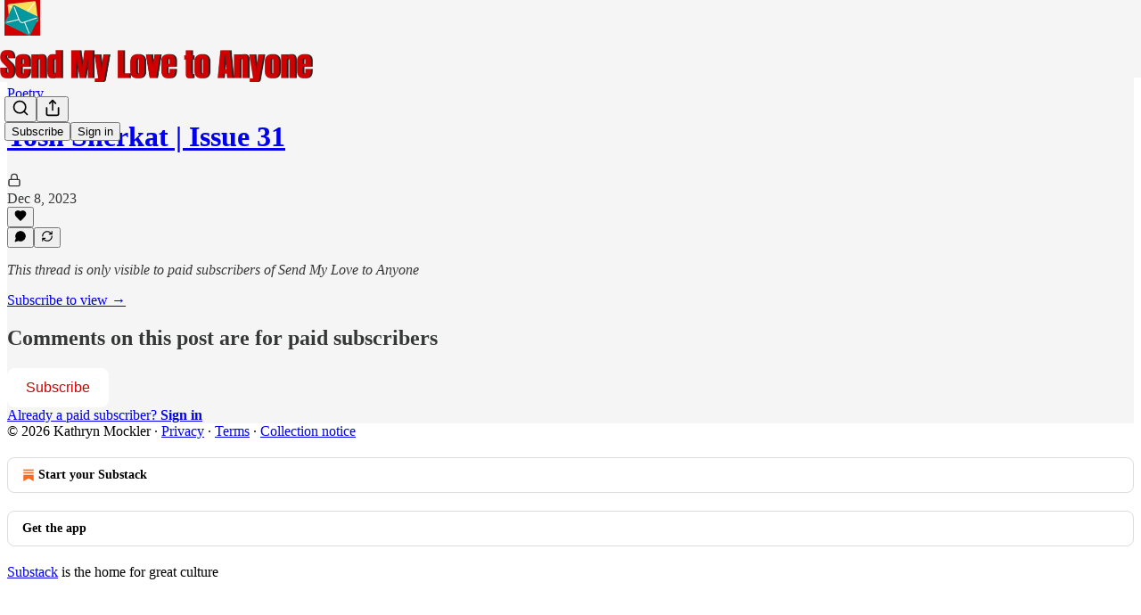

--- FILE ---
content_type: text/html; charset=utf-8
request_url: https://sendmylovetoanyone.substack.com/p/tosh-sherkat-issue-31/comments
body_size: 28406
content:
<!DOCTYPE html>
<html lang="en">
    <head>
        <meta charset="utf-8" />
        <meta name="norton-safeweb-site-verification" content="24usqpep0ejc5w6hod3dulxwciwp0djs6c6ufp96av3t4whuxovj72wfkdjxu82yacb7430qjm8adbd5ezlt4592dq4zrvadcn9j9n-0btgdzpiojfzno16-fnsnu7xd" />
        
        <link rel="preconnect" href="https://substackcdn.com" />
        

        
            <title data-rh="true">Comments - Tosh Sherkat | Issue 31 - Send My Love to Anyone</title>
            
            <meta data-rh="true" name="theme-color" content="#f5f5f5"/><meta data-rh="true" property="og:type" content="article"/><meta data-rh="true" property="og:title" content="Tosh Sherkat | Issue 31"/><meta data-rh="true" name="twitter:title" content="Tosh Sherkat | Issue 31"/><meta data-rh="true" name="description" content="Poetry | Bisan from the north of Gaza / gives you updates in each video / you watch her nails grow longer, lips / swell with lack of water."/><meta data-rh="true" property="og:description" content="Poetry | Bisan from the north of Gaza / gives you updates in each video / you watch her nails grow longer, lips / swell with lack of water."/><meta data-rh="true" name="twitter:description" content="Poetry | Bisan from the north of Gaza / gives you updates in each video / you watch her nails grow longer, lips / swell with lack of water."/><meta data-rh="true" property="og:image" content="https://substackcdn.com/image/fetch/$s_!1xOQ!,w_1200,h_675,c_fill,f_jpg,q_auto:good,fl_progressive:steep,g_auto/https%3A%2F%2Fsubstack-post-media.s3.amazonaws.com%2Fpublic%2Fimages%2Fe67afc23-f121-446c-a9c5-0eeb4b3a3cda_1080x1080.png"/><meta data-rh="true" name="twitter:image" content="https://substackcdn.com/image/fetch/$s_!05YY!,f_auto,q_auto:best,fl_progressive:steep/https%3A%2F%2Fsendmylovetoanyone.substack.com%2Fapi%2Fv1%2Fpost_preview%2F139606942%2Ftwitter.jpg%3Fversion%3D4"/><meta data-rh="true" name="twitter:card" content="summary_large_image"/><meta data-rh="true" name="robots" content="noindex"/>
            
            
        

        

        <style>
          @layer legacy, tailwind, pencraftReset, pencraft;
        </style>

        
        <link rel="preload" as="style" href="https://substackcdn.com/bundle/theme/main.57ec6396ea4b5be03b65.css" />
        
        <link rel="preload" as="style" href="https://substackcdn.com/bundle/theme/color_links.c9908948e2f4e05476e6.css" />
        
        
        
        <link rel="preload" as="font" href="https://fonts.gstatic.com/s/lora/v37/0QIvMX1D_JOuMwr7I_FMl_E.woff2" crossorigin />
        

        
            
                <link rel="stylesheet" type="text/css" href="https://substackcdn.com/bundle/static/css/7276.25b99e2d.css" />
            
                <link rel="stylesheet" type="text/css" href="https://substackcdn.com/bundle/static/css/7045.3c494d4a.css" />
            
                <link rel="stylesheet" type="text/css" href="https://substackcdn.com/bundle/static/css/852.9cd7f82f.css" />
            
                <link rel="stylesheet" type="text/css" href="https://substackcdn.com/bundle/static/css/8577.8d59a919.css" />
            
                <link rel="stylesheet" type="text/css" href="https://substackcdn.com/bundle/static/css/2967.a39ed2d2.css" />
            
                <link rel="stylesheet" type="text/css" href="https://substackcdn.com/bundle/static/css/5611.463006e7.css" />
            
                <link rel="stylesheet" type="text/css" href="https://substackcdn.com/bundle/static/css/5234.3bc4c4b8.css" />
            
                <link rel="stylesheet" type="text/css" href="https://substackcdn.com/bundle/static/css/5366.448b38a4.css" />
            
                <link rel="stylesheet" type="text/css" href="https://substackcdn.com/bundle/static/css/9605.8595f4dc.css" />
            
                <link rel="stylesheet" type="text/css" href="https://substackcdn.com/bundle/static/css/5136.b664b468.css" />
            
                <link rel="stylesheet" type="text/css" href="https://substackcdn.com/bundle/static/css/main.aba729d8.css" />
            
                <link rel="stylesheet" type="text/css" href="https://substackcdn.com/bundle/static/css/6379.813be60f.css" />
            
                <link rel="stylesheet" type="text/css" href="https://substackcdn.com/bundle/static/css/5136.b664b468.css" />
            
                <link rel="stylesheet" type="text/css" href="https://substackcdn.com/bundle/static/css/9605.8595f4dc.css" />
            
                <link rel="stylesheet" type="text/css" href="https://substackcdn.com/bundle/static/css/5366.448b38a4.css" />
            
                <link rel="stylesheet" type="text/css" href="https://substackcdn.com/bundle/static/css/5234.3bc4c4b8.css" />
            
                <link rel="stylesheet" type="text/css" href="https://substackcdn.com/bundle/static/css/5611.463006e7.css" />
            
                <link rel="stylesheet" type="text/css" href="https://substackcdn.com/bundle/static/css/2967.a39ed2d2.css" />
            
                <link rel="stylesheet" type="text/css" href="https://substackcdn.com/bundle/static/css/8577.8d59a919.css" />
            
                <link rel="stylesheet" type="text/css" href="https://substackcdn.com/bundle/static/css/7045.3c494d4a.css" />
            
        

        
        
        
        
        <meta name="viewport" content="width=device-width, initial-scale=1, maximum-scale=1, user-scalable=0, viewport-fit=cover" />
        <meta name="author" content="Kathryn Mockler" />
        <meta property="og:url" content="https://sendmylovetoanyone.substack.com/p/tosh-sherkat-issue-31/comments" />
        
        
        <link rel="canonical" href="https://sendmylovetoanyone.substack.com/p/tosh-sherkat-issue-31/comments" />
        

        

        
            <meta name="google-site-verification" content="IU1ZYCMuRl86nrYyf4hW5vih6-NiRNjMpQypKT5-JsU" />
        

        

        
            
                <link rel="shortcut icon" href="https://substackcdn.com/image/fetch/$s_!GUgZ!,f_auto,q_auto:good,fl_progressive:steep/https%3A%2F%2Fbucketeer-e05bbc84-baa3-437e-9518-adb32be77984.s3.amazonaws.com%2Fpublic%2Fimages%2Fa65fa4e2-a9d6-47bf-a397-f07b7011b580%2Ffavicon.ico">
            
        
            
                <link rel="icon" type="image/png" sizes="16x16" href="https://substackcdn.com/image/fetch/$s_!q2q6!,f_auto,q_auto:good,fl_progressive:steep/https%3A%2F%2Fbucketeer-e05bbc84-baa3-437e-9518-adb32be77984.s3.amazonaws.com%2Fpublic%2Fimages%2Fa65fa4e2-a9d6-47bf-a397-f07b7011b580%2Ffavicon-16x16.png">
            
        
            
                <link rel="icon" type="image/png" sizes="32x32" href="https://substackcdn.com/image/fetch/$s_!WFEv!,f_auto,q_auto:good,fl_progressive:steep/https%3A%2F%2Fbucketeer-e05bbc84-baa3-437e-9518-adb32be77984.s3.amazonaws.com%2Fpublic%2Fimages%2Fa65fa4e2-a9d6-47bf-a397-f07b7011b580%2Ffavicon-32x32.png">
            
        
            
                <link rel="apple-touch-icon" sizes="57x57" href="https://substackcdn.com/image/fetch/$s_!uMfI!,f_auto,q_auto:good,fl_progressive:steep/https%3A%2F%2Fbucketeer-e05bbc84-baa3-437e-9518-adb32be77984.s3.amazonaws.com%2Fpublic%2Fimages%2Fa65fa4e2-a9d6-47bf-a397-f07b7011b580%2Fapple-touch-icon-57x57.png">
            
        
            
                <link rel="apple-touch-icon" sizes="60x60" href="https://substackcdn.com/image/fetch/$s_!4pCh!,f_auto,q_auto:good,fl_progressive:steep/https%3A%2F%2Fbucketeer-e05bbc84-baa3-437e-9518-adb32be77984.s3.amazonaws.com%2Fpublic%2Fimages%2Fa65fa4e2-a9d6-47bf-a397-f07b7011b580%2Fapple-touch-icon-60x60.png">
            
        
            
                <link rel="apple-touch-icon" sizes="72x72" href="https://substackcdn.com/image/fetch/$s_!nyqX!,f_auto,q_auto:good,fl_progressive:steep/https%3A%2F%2Fbucketeer-e05bbc84-baa3-437e-9518-adb32be77984.s3.amazonaws.com%2Fpublic%2Fimages%2Fa65fa4e2-a9d6-47bf-a397-f07b7011b580%2Fapple-touch-icon-72x72.png">
            
        
            
                <link rel="apple-touch-icon" sizes="76x76" href="https://substackcdn.com/image/fetch/$s_!H4Rd!,f_auto,q_auto:good,fl_progressive:steep/https%3A%2F%2Fbucketeer-e05bbc84-baa3-437e-9518-adb32be77984.s3.amazonaws.com%2Fpublic%2Fimages%2Fa65fa4e2-a9d6-47bf-a397-f07b7011b580%2Fapple-touch-icon-76x76.png">
            
        
            
                <link rel="apple-touch-icon" sizes="114x114" href="https://substackcdn.com/image/fetch/$s_!ke2y!,f_auto,q_auto:good,fl_progressive:steep/https%3A%2F%2Fbucketeer-e05bbc84-baa3-437e-9518-adb32be77984.s3.amazonaws.com%2Fpublic%2Fimages%2Fa65fa4e2-a9d6-47bf-a397-f07b7011b580%2Fapple-touch-icon-114x114.png">
            
        
            
                <link rel="apple-touch-icon" sizes="120x120" href="https://substackcdn.com/image/fetch/$s_!118x!,f_auto,q_auto:good,fl_progressive:steep/https%3A%2F%2Fbucketeer-e05bbc84-baa3-437e-9518-adb32be77984.s3.amazonaws.com%2Fpublic%2Fimages%2Fa65fa4e2-a9d6-47bf-a397-f07b7011b580%2Fapple-touch-icon-120x120.png">
            
        
            
                <link rel="apple-touch-icon" sizes="144x144" href="https://substackcdn.com/image/fetch/$s_!A_uz!,f_auto,q_auto:good,fl_progressive:steep/https%3A%2F%2Fbucketeer-e05bbc84-baa3-437e-9518-adb32be77984.s3.amazonaws.com%2Fpublic%2Fimages%2Fa65fa4e2-a9d6-47bf-a397-f07b7011b580%2Fapple-touch-icon-144x144.png">
            
        
            
                <link rel="apple-touch-icon" sizes="152x152" href="https://substackcdn.com/image/fetch/$s_!6NMz!,f_auto,q_auto:good,fl_progressive:steep/https%3A%2F%2Fbucketeer-e05bbc84-baa3-437e-9518-adb32be77984.s3.amazonaws.com%2Fpublic%2Fimages%2Fa65fa4e2-a9d6-47bf-a397-f07b7011b580%2Fapple-touch-icon-152x152.png">
            
        
            
                <link rel="apple-touch-icon" sizes="167x167" href="https://substackcdn.com/image/fetch/$s_!1esC!,f_auto,q_auto:good,fl_progressive:steep/https%3A%2F%2Fbucketeer-e05bbc84-baa3-437e-9518-adb32be77984.s3.amazonaws.com%2Fpublic%2Fimages%2Fa65fa4e2-a9d6-47bf-a397-f07b7011b580%2Fapple-touch-icon-167x167.png">
            
        
            
                <link rel="apple-touch-icon" sizes="180x180" href="https://substackcdn.com/image/fetch/$s_!fORI!,f_auto,q_auto:good,fl_progressive:steep/https%3A%2F%2Fbucketeer-e05bbc84-baa3-437e-9518-adb32be77984.s3.amazonaws.com%2Fpublic%2Fimages%2Fa65fa4e2-a9d6-47bf-a397-f07b7011b580%2Fapple-touch-icon-180x180.png">
            
        
            
                <link rel="apple-touch-icon" sizes="1024x1024" href="https://substackcdn.com/image/fetch/$s_!sikS!,f_auto,q_auto:good,fl_progressive:steep/https%3A%2F%2Fbucketeer-e05bbc84-baa3-437e-9518-adb32be77984.s3.amazonaws.com%2Fpublic%2Fimages%2Fa65fa4e2-a9d6-47bf-a397-f07b7011b580%2Fapple-touch-icon-1024x1024.png">
            
        
            
        
            
        
            
        

        

        
            <link rel="alternate" type="application/rss+xml" href="/feed?sectionId=163884" title="Send My Love to Anyone"/>
        

        
        
          <style>
            @font-face{font-family:'Lora';font-style:italic;font-weight:400;font-display:fallback;src:url(https://fonts.gstatic.com/s/lora/v37/0QI8MX1D_JOuMw_hLdO6T2wV9KnW-MoFoqJ2nPWc3ZyhTjcV.woff2) format('woff2');unicode-range:U+0460-052F,U+1C80-1C8A,U+20B4,U+2DE0-2DFF,U+A640-A69F,U+FE2E-FE2F}@font-face{font-family:'Lora';font-style:italic;font-weight:400;font-display:fallback;src:url(https://fonts.gstatic.com/s/lora/v37/0QI8MX1D_JOuMw_hLdO6T2wV9KnW-MoFoqt2nPWc3ZyhTjcV.woff2) format('woff2');unicode-range:U+0301,U+0400-045F,U+0490-0491,U+04B0-04B1,U+2116}@font-face{font-family:'Lora';font-style:italic;font-weight:400;font-display:fallback;src:url(https://fonts.gstatic.com/s/lora/v37/0QI8MX1D_JOuMw_hLdO6T2wV9KnW-MoFoqB2nPWc3ZyhTjcV.woff2) format('woff2');unicode-range:U+0102-0103,U+0110-0111,U+0128-0129,U+0168-0169,U+01A0-01A1,U+01AF-01B0,U+0300-0301,U+0303-0304,U+0308-0309,U+0323,U+0329,U+1EA0-1EF9,U+20AB}@font-face{font-family:'Lora';font-style:italic;font-weight:400;font-display:fallback;src:url(https://fonts.gstatic.com/s/lora/v37/0QI8MX1D_JOuMw_hLdO6T2wV9KnW-MoFoqF2nPWc3ZyhTjcV.woff2) format('woff2');unicode-range:U+0100-02BA,U+02BD-02C5,U+02C7-02CC,U+02CE-02D7,U+02DD-02FF,U+0304,U+0308,U+0329,U+1D00-1DBF,U+1E00-1E9F,U+1EF2-1EFF,U+2020,U+20A0-20AB,U+20AD-20C0,U+2113,U+2C60-2C7F,U+A720-A7FF}@font-face{font-family:'Lora';font-style:italic;font-weight:400;font-display:fallback;src:url(https://fonts.gstatic.com/s/lora/v37/0QI8MX1D_JOuMw_hLdO6T2wV9KnW-MoFoq92nPWc3ZyhTg.woff2) format('woff2');unicode-range:U+0000-00FF,U+0131,U+0152-0153,U+02BB-02BC,U+02C6,U+02DA,U+02DC,U+0304,U+0308,U+0329,U+2000-206F,U+20AC,U+2122,U+2191,U+2193,U+2212,U+2215,U+FEFF,U+FFFD}@font-face{font-family:'Lora';font-style:normal;font-weight:400;font-display:fallback;src:url(https://fonts.gstatic.com/s/lora/v37/0QIvMX1D_JOuMwf7I_FMl_GW8g.woff2) format('woff2');unicode-range:U+0460-052F,U+1C80-1C8A,U+20B4,U+2DE0-2DFF,U+A640-A69F,U+FE2E-FE2F}@font-face{font-family:'Lora';font-style:normal;font-weight:400;font-display:fallback;src:url(https://fonts.gstatic.com/s/lora/v37/0QIvMX1D_JOuMw77I_FMl_GW8g.woff2) format('woff2');unicode-range:U+0301,U+0400-045F,U+0490-0491,U+04B0-04B1,U+2116}@font-face{font-family:'Lora';font-style:normal;font-weight:400;font-display:fallback;src:url(https://fonts.gstatic.com/s/lora/v37/0QIvMX1D_JOuMwX7I_FMl_GW8g.woff2) format('woff2');unicode-range:U+0102-0103,U+0110-0111,U+0128-0129,U+0168-0169,U+01A0-01A1,U+01AF-01B0,U+0300-0301,U+0303-0304,U+0308-0309,U+0323,U+0329,U+1EA0-1EF9,U+20AB}@font-face{font-family:'Lora';font-style:normal;font-weight:400;font-display:fallback;src:url(https://fonts.gstatic.com/s/lora/v37/0QIvMX1D_JOuMwT7I_FMl_GW8g.woff2) format('woff2');unicode-range:U+0100-02BA,U+02BD-02C5,U+02C7-02CC,U+02CE-02D7,U+02DD-02FF,U+0304,U+0308,U+0329,U+1D00-1DBF,U+1E00-1E9F,U+1EF2-1EFF,U+2020,U+20A0-20AB,U+20AD-20C0,U+2113,U+2C60-2C7F,U+A720-A7FF}@font-face{font-family:'Lora';font-style:normal;font-weight:400;font-display:fallback;src:url(https://fonts.gstatic.com/s/lora/v37/0QIvMX1D_JOuMwr7I_FMl_E.woff2) format('woff2');unicode-range:U+0000-00FF,U+0131,U+0152-0153,U+02BB-02BC,U+02C6,U+02DA,U+02DC,U+0304,U+0308,U+0329,U+2000-206F,U+20AC,U+2122,U+2191,U+2193,U+2212,U+2215,U+FEFF,U+FFFD}@font-face{font-family:'Lora';font-style:normal;font-weight:500;font-display:fallback;src:url(https://fonts.gstatic.com/s/lora/v37/0QIvMX1D_JOuMwf7I_FMl_GW8g.woff2) format('woff2');unicode-range:U+0460-052F,U+1C80-1C8A,U+20B4,U+2DE0-2DFF,U+A640-A69F,U+FE2E-FE2F}@font-face{font-family:'Lora';font-style:normal;font-weight:500;font-display:fallback;src:url(https://fonts.gstatic.com/s/lora/v37/0QIvMX1D_JOuMw77I_FMl_GW8g.woff2) format('woff2');unicode-range:U+0301,U+0400-045F,U+0490-0491,U+04B0-04B1,U+2116}@font-face{font-family:'Lora';font-style:normal;font-weight:500;font-display:fallback;src:url(https://fonts.gstatic.com/s/lora/v37/0QIvMX1D_JOuMwX7I_FMl_GW8g.woff2) format('woff2');unicode-range:U+0102-0103,U+0110-0111,U+0128-0129,U+0168-0169,U+01A0-01A1,U+01AF-01B0,U+0300-0301,U+0303-0304,U+0308-0309,U+0323,U+0329,U+1EA0-1EF9,U+20AB}@font-face{font-family:'Lora';font-style:normal;font-weight:500;font-display:fallback;src:url(https://fonts.gstatic.com/s/lora/v37/0QIvMX1D_JOuMwT7I_FMl_GW8g.woff2) format('woff2');unicode-range:U+0100-02BA,U+02BD-02C5,U+02C7-02CC,U+02CE-02D7,U+02DD-02FF,U+0304,U+0308,U+0329,U+1D00-1DBF,U+1E00-1E9F,U+1EF2-1EFF,U+2020,U+20A0-20AB,U+20AD-20C0,U+2113,U+2C60-2C7F,U+A720-A7FF}@font-face{font-family:'Lora';font-style:normal;font-weight:500;font-display:fallback;src:url(https://fonts.gstatic.com/s/lora/v37/0QIvMX1D_JOuMwr7I_FMl_E.woff2) format('woff2');unicode-range:U+0000-00FF,U+0131,U+0152-0153,U+02BB-02BC,U+02C6,U+02DA,U+02DC,U+0304,U+0308,U+0329,U+2000-206F,U+20AC,U+2122,U+2191,U+2193,U+2212,U+2215,U+FEFF,U+FFFD}@font-face{font-family:'Lora';font-style:normal;font-weight:600;font-display:fallback;src:url(https://fonts.gstatic.com/s/lora/v37/0QIvMX1D_JOuMwf7I_FMl_GW8g.woff2) format('woff2');unicode-range:U+0460-052F,U+1C80-1C8A,U+20B4,U+2DE0-2DFF,U+A640-A69F,U+FE2E-FE2F}@font-face{font-family:'Lora';font-style:normal;font-weight:600;font-display:fallback;src:url(https://fonts.gstatic.com/s/lora/v37/0QIvMX1D_JOuMw77I_FMl_GW8g.woff2) format('woff2');unicode-range:U+0301,U+0400-045F,U+0490-0491,U+04B0-04B1,U+2116}@font-face{font-family:'Lora';font-style:normal;font-weight:600;font-display:fallback;src:url(https://fonts.gstatic.com/s/lora/v37/0QIvMX1D_JOuMwX7I_FMl_GW8g.woff2) format('woff2');unicode-range:U+0102-0103,U+0110-0111,U+0128-0129,U+0168-0169,U+01A0-01A1,U+01AF-01B0,U+0300-0301,U+0303-0304,U+0308-0309,U+0323,U+0329,U+1EA0-1EF9,U+20AB}@font-face{font-family:'Lora';font-style:normal;font-weight:600;font-display:fallback;src:url(https://fonts.gstatic.com/s/lora/v37/0QIvMX1D_JOuMwT7I_FMl_GW8g.woff2) format('woff2');unicode-range:U+0100-02BA,U+02BD-02C5,U+02C7-02CC,U+02CE-02D7,U+02DD-02FF,U+0304,U+0308,U+0329,U+1D00-1DBF,U+1E00-1E9F,U+1EF2-1EFF,U+2020,U+20A0-20AB,U+20AD-20C0,U+2113,U+2C60-2C7F,U+A720-A7FF}@font-face{font-family:'Lora';font-style:normal;font-weight:600;font-display:fallback;src:url(https://fonts.gstatic.com/s/lora/v37/0QIvMX1D_JOuMwr7I_FMl_E.woff2) format('woff2');unicode-range:U+0000-00FF,U+0131,U+0152-0153,U+02BB-02BC,U+02C6,U+02DA,U+02DC,U+0304,U+0308,U+0329,U+2000-206F,U+20AC,U+2122,U+2191,U+2193,U+2212,U+2215,U+FEFF,U+FFFD}@font-face{font-family:'Lora';font-style:normal;font-weight:700;font-display:fallback;src:url(https://fonts.gstatic.com/s/lora/v37/0QIvMX1D_JOuMwf7I_FMl_GW8g.woff2) format('woff2');unicode-range:U+0460-052F,U+1C80-1C8A,U+20B4,U+2DE0-2DFF,U+A640-A69F,U+FE2E-FE2F}@font-face{font-family:'Lora';font-style:normal;font-weight:700;font-display:fallback;src:url(https://fonts.gstatic.com/s/lora/v37/0QIvMX1D_JOuMw77I_FMl_GW8g.woff2) format('woff2');unicode-range:U+0301,U+0400-045F,U+0490-0491,U+04B0-04B1,U+2116}@font-face{font-family:'Lora';font-style:normal;font-weight:700;font-display:fallback;src:url(https://fonts.gstatic.com/s/lora/v37/0QIvMX1D_JOuMwX7I_FMl_GW8g.woff2) format('woff2');unicode-range:U+0102-0103,U+0110-0111,U+0128-0129,U+0168-0169,U+01A0-01A1,U+01AF-01B0,U+0300-0301,U+0303-0304,U+0308-0309,U+0323,U+0329,U+1EA0-1EF9,U+20AB}@font-face{font-family:'Lora';font-style:normal;font-weight:700;font-display:fallback;src:url(https://fonts.gstatic.com/s/lora/v37/0QIvMX1D_JOuMwT7I_FMl_GW8g.woff2) format('woff2');unicode-range:U+0100-02BA,U+02BD-02C5,U+02C7-02CC,U+02CE-02D7,U+02DD-02FF,U+0304,U+0308,U+0329,U+1D00-1DBF,U+1E00-1E9F,U+1EF2-1EFF,U+2020,U+20A0-20AB,U+20AD-20C0,U+2113,U+2C60-2C7F,U+A720-A7FF}@font-face{font-family:'Lora';font-style:normal;font-weight:700;font-display:fallback;src:url(https://fonts.gstatic.com/s/lora/v37/0QIvMX1D_JOuMwr7I_FMl_E.woff2) format('woff2');unicode-range:U+0000-00FF,U+0131,U+0152-0153,U+02BB-02BC,U+02C6,U+02DA,U+02DC,U+0304,U+0308,U+0329,U+2000-206F,U+20AC,U+2122,U+2191,U+2193,U+2212,U+2215,U+FEFF,U+FFFD}
            @font-face{font-family:'Lora';font-style:italic;font-weight:400;font-display:fallback;src:url(https://fonts.gstatic.com/s/lora/v37/0QI8MX1D_JOuMw_hLdO6T2wV9KnW-MoFoqJ2nPWc3ZyhTjcV.woff2) format('woff2');unicode-range:U+0460-052F,U+1C80-1C8A,U+20B4,U+2DE0-2DFF,U+A640-A69F,U+FE2E-FE2F}@font-face{font-family:'Lora';font-style:italic;font-weight:400;font-display:fallback;src:url(https://fonts.gstatic.com/s/lora/v37/0QI8MX1D_JOuMw_hLdO6T2wV9KnW-MoFoqt2nPWc3ZyhTjcV.woff2) format('woff2');unicode-range:U+0301,U+0400-045F,U+0490-0491,U+04B0-04B1,U+2116}@font-face{font-family:'Lora';font-style:italic;font-weight:400;font-display:fallback;src:url(https://fonts.gstatic.com/s/lora/v37/0QI8MX1D_JOuMw_hLdO6T2wV9KnW-MoFoqB2nPWc3ZyhTjcV.woff2) format('woff2');unicode-range:U+0102-0103,U+0110-0111,U+0128-0129,U+0168-0169,U+01A0-01A1,U+01AF-01B0,U+0300-0301,U+0303-0304,U+0308-0309,U+0323,U+0329,U+1EA0-1EF9,U+20AB}@font-face{font-family:'Lora';font-style:italic;font-weight:400;font-display:fallback;src:url(https://fonts.gstatic.com/s/lora/v37/0QI8MX1D_JOuMw_hLdO6T2wV9KnW-MoFoqF2nPWc3ZyhTjcV.woff2) format('woff2');unicode-range:U+0100-02BA,U+02BD-02C5,U+02C7-02CC,U+02CE-02D7,U+02DD-02FF,U+0304,U+0308,U+0329,U+1D00-1DBF,U+1E00-1E9F,U+1EF2-1EFF,U+2020,U+20A0-20AB,U+20AD-20C0,U+2113,U+2C60-2C7F,U+A720-A7FF}@font-face{font-family:'Lora';font-style:italic;font-weight:400;font-display:fallback;src:url(https://fonts.gstatic.com/s/lora/v37/0QI8MX1D_JOuMw_hLdO6T2wV9KnW-MoFoq92nPWc3ZyhTg.woff2) format('woff2');unicode-range:U+0000-00FF,U+0131,U+0152-0153,U+02BB-02BC,U+02C6,U+02DA,U+02DC,U+0304,U+0308,U+0329,U+2000-206F,U+20AC,U+2122,U+2191,U+2193,U+2212,U+2215,U+FEFF,U+FFFD}@font-face{font-family:'Lora';font-style:normal;font-weight:400;font-display:fallback;src:url(https://fonts.gstatic.com/s/lora/v37/0QIvMX1D_JOuMwf7I_FMl_GW8g.woff2) format('woff2');unicode-range:U+0460-052F,U+1C80-1C8A,U+20B4,U+2DE0-2DFF,U+A640-A69F,U+FE2E-FE2F}@font-face{font-family:'Lora';font-style:normal;font-weight:400;font-display:fallback;src:url(https://fonts.gstatic.com/s/lora/v37/0QIvMX1D_JOuMw77I_FMl_GW8g.woff2) format('woff2');unicode-range:U+0301,U+0400-045F,U+0490-0491,U+04B0-04B1,U+2116}@font-face{font-family:'Lora';font-style:normal;font-weight:400;font-display:fallback;src:url(https://fonts.gstatic.com/s/lora/v37/0QIvMX1D_JOuMwX7I_FMl_GW8g.woff2) format('woff2');unicode-range:U+0102-0103,U+0110-0111,U+0128-0129,U+0168-0169,U+01A0-01A1,U+01AF-01B0,U+0300-0301,U+0303-0304,U+0308-0309,U+0323,U+0329,U+1EA0-1EF9,U+20AB}@font-face{font-family:'Lora';font-style:normal;font-weight:400;font-display:fallback;src:url(https://fonts.gstatic.com/s/lora/v37/0QIvMX1D_JOuMwT7I_FMl_GW8g.woff2) format('woff2');unicode-range:U+0100-02BA,U+02BD-02C5,U+02C7-02CC,U+02CE-02D7,U+02DD-02FF,U+0304,U+0308,U+0329,U+1D00-1DBF,U+1E00-1E9F,U+1EF2-1EFF,U+2020,U+20A0-20AB,U+20AD-20C0,U+2113,U+2C60-2C7F,U+A720-A7FF}@font-face{font-family:'Lora';font-style:normal;font-weight:400;font-display:fallback;src:url(https://fonts.gstatic.com/s/lora/v37/0QIvMX1D_JOuMwr7I_FMl_E.woff2) format('woff2');unicode-range:U+0000-00FF,U+0131,U+0152-0153,U+02BB-02BC,U+02C6,U+02DA,U+02DC,U+0304,U+0308,U+0329,U+2000-206F,U+20AC,U+2122,U+2191,U+2193,U+2212,U+2215,U+FEFF,U+FFFD}@font-face{font-family:'Lora';font-style:normal;font-weight:500;font-display:fallback;src:url(https://fonts.gstatic.com/s/lora/v37/0QIvMX1D_JOuMwf7I_FMl_GW8g.woff2) format('woff2');unicode-range:U+0460-052F,U+1C80-1C8A,U+20B4,U+2DE0-2DFF,U+A640-A69F,U+FE2E-FE2F}@font-face{font-family:'Lora';font-style:normal;font-weight:500;font-display:fallback;src:url(https://fonts.gstatic.com/s/lora/v37/0QIvMX1D_JOuMw77I_FMl_GW8g.woff2) format('woff2');unicode-range:U+0301,U+0400-045F,U+0490-0491,U+04B0-04B1,U+2116}@font-face{font-family:'Lora';font-style:normal;font-weight:500;font-display:fallback;src:url(https://fonts.gstatic.com/s/lora/v37/0QIvMX1D_JOuMwX7I_FMl_GW8g.woff2) format('woff2');unicode-range:U+0102-0103,U+0110-0111,U+0128-0129,U+0168-0169,U+01A0-01A1,U+01AF-01B0,U+0300-0301,U+0303-0304,U+0308-0309,U+0323,U+0329,U+1EA0-1EF9,U+20AB}@font-face{font-family:'Lora';font-style:normal;font-weight:500;font-display:fallback;src:url(https://fonts.gstatic.com/s/lora/v37/0QIvMX1D_JOuMwT7I_FMl_GW8g.woff2) format('woff2');unicode-range:U+0100-02BA,U+02BD-02C5,U+02C7-02CC,U+02CE-02D7,U+02DD-02FF,U+0304,U+0308,U+0329,U+1D00-1DBF,U+1E00-1E9F,U+1EF2-1EFF,U+2020,U+20A0-20AB,U+20AD-20C0,U+2113,U+2C60-2C7F,U+A720-A7FF}@font-face{font-family:'Lora';font-style:normal;font-weight:500;font-display:fallback;src:url(https://fonts.gstatic.com/s/lora/v37/0QIvMX1D_JOuMwr7I_FMl_E.woff2) format('woff2');unicode-range:U+0000-00FF,U+0131,U+0152-0153,U+02BB-02BC,U+02C6,U+02DA,U+02DC,U+0304,U+0308,U+0329,U+2000-206F,U+20AC,U+2122,U+2191,U+2193,U+2212,U+2215,U+FEFF,U+FFFD}@font-face{font-family:'Lora';font-style:normal;font-weight:600;font-display:fallback;src:url(https://fonts.gstatic.com/s/lora/v37/0QIvMX1D_JOuMwf7I_FMl_GW8g.woff2) format('woff2');unicode-range:U+0460-052F,U+1C80-1C8A,U+20B4,U+2DE0-2DFF,U+A640-A69F,U+FE2E-FE2F}@font-face{font-family:'Lora';font-style:normal;font-weight:600;font-display:fallback;src:url(https://fonts.gstatic.com/s/lora/v37/0QIvMX1D_JOuMw77I_FMl_GW8g.woff2) format('woff2');unicode-range:U+0301,U+0400-045F,U+0490-0491,U+04B0-04B1,U+2116}@font-face{font-family:'Lora';font-style:normal;font-weight:600;font-display:fallback;src:url(https://fonts.gstatic.com/s/lora/v37/0QIvMX1D_JOuMwX7I_FMl_GW8g.woff2) format('woff2');unicode-range:U+0102-0103,U+0110-0111,U+0128-0129,U+0168-0169,U+01A0-01A1,U+01AF-01B0,U+0300-0301,U+0303-0304,U+0308-0309,U+0323,U+0329,U+1EA0-1EF9,U+20AB}@font-face{font-family:'Lora';font-style:normal;font-weight:600;font-display:fallback;src:url(https://fonts.gstatic.com/s/lora/v37/0QIvMX1D_JOuMwT7I_FMl_GW8g.woff2) format('woff2');unicode-range:U+0100-02BA,U+02BD-02C5,U+02C7-02CC,U+02CE-02D7,U+02DD-02FF,U+0304,U+0308,U+0329,U+1D00-1DBF,U+1E00-1E9F,U+1EF2-1EFF,U+2020,U+20A0-20AB,U+20AD-20C0,U+2113,U+2C60-2C7F,U+A720-A7FF}@font-face{font-family:'Lora';font-style:normal;font-weight:600;font-display:fallback;src:url(https://fonts.gstatic.com/s/lora/v37/0QIvMX1D_JOuMwr7I_FMl_E.woff2) format('woff2');unicode-range:U+0000-00FF,U+0131,U+0152-0153,U+02BB-02BC,U+02C6,U+02DA,U+02DC,U+0304,U+0308,U+0329,U+2000-206F,U+20AC,U+2122,U+2191,U+2193,U+2212,U+2215,U+FEFF,U+FFFD}@font-face{font-family:'Lora';font-style:normal;font-weight:700;font-display:fallback;src:url(https://fonts.gstatic.com/s/lora/v37/0QIvMX1D_JOuMwf7I_FMl_GW8g.woff2) format('woff2');unicode-range:U+0460-052F,U+1C80-1C8A,U+20B4,U+2DE0-2DFF,U+A640-A69F,U+FE2E-FE2F}@font-face{font-family:'Lora';font-style:normal;font-weight:700;font-display:fallback;src:url(https://fonts.gstatic.com/s/lora/v37/0QIvMX1D_JOuMw77I_FMl_GW8g.woff2) format('woff2');unicode-range:U+0301,U+0400-045F,U+0490-0491,U+04B0-04B1,U+2116}@font-face{font-family:'Lora';font-style:normal;font-weight:700;font-display:fallback;src:url(https://fonts.gstatic.com/s/lora/v37/0QIvMX1D_JOuMwX7I_FMl_GW8g.woff2) format('woff2');unicode-range:U+0102-0103,U+0110-0111,U+0128-0129,U+0168-0169,U+01A0-01A1,U+01AF-01B0,U+0300-0301,U+0303-0304,U+0308-0309,U+0323,U+0329,U+1EA0-1EF9,U+20AB}@font-face{font-family:'Lora';font-style:normal;font-weight:700;font-display:fallback;src:url(https://fonts.gstatic.com/s/lora/v37/0QIvMX1D_JOuMwT7I_FMl_GW8g.woff2) format('woff2');unicode-range:U+0100-02BA,U+02BD-02C5,U+02C7-02CC,U+02CE-02D7,U+02DD-02FF,U+0304,U+0308,U+0329,U+1D00-1DBF,U+1E00-1E9F,U+1EF2-1EFF,U+2020,U+20A0-20AB,U+20AD-20C0,U+2113,U+2C60-2C7F,U+A720-A7FF}@font-face{font-family:'Lora';font-style:normal;font-weight:700;font-display:fallback;src:url(https://fonts.gstatic.com/s/lora/v37/0QIvMX1D_JOuMwr7I_FMl_E.woff2) format('woff2');unicode-range:U+0000-00FF,U+0131,U+0152-0153,U+02BB-02BC,U+02C6,U+02DA,U+02DC,U+0304,U+0308,U+0329,U+2000-206F,U+20AC,U+2122,U+2191,U+2193,U+2212,U+2215,U+FEFF,U+FFFD}
          </style>
        
        

        <style>:root{--color_theme_bg_pop:#d10000;--background_pop:#d10000;--color_theme_bg_web:#f5f5f5;--cover_bg_color:#f5f5f5;--cover_bg_color_secondary:#e6e6e6;--background_pop_darken:#b80000;--print_on_pop:#ffffff;--color_theme_bg_pop_darken:#b80000;--color_theme_print_on_pop:#ffffff;--color_theme_bg_pop_20:rgba(209, 0, 0, 0.2);--color_theme_bg_pop_30:rgba(209, 0, 0, 0.3);--print_pop:#d10000;--color_theme_accent:#d10000;--cover_print_primary:#363737;--cover_print_secondary:#757575;--cover_print_tertiary:#b6b6b6;--cover_border_color:#d10000;--font_family_headings_preset:Lora,sans-serif;--font_weight_headings_preset:600;--font_family_body_preset:Lora,sans-serif;--font_weight_body_preset:400;--font_size_body_offset:1px;--font_preset_heading:fancy_serif;--font_preset_body:fancy_serif;--home_hero:magazine-5;--home_posts:custom;--home_show_top_posts:true;--web_bg_color:#f5f5f5;--background_contrast_1:#e6e6e6;--background_contrast_2:#d4d4d4;--background_contrast_3:#b0b0b0;--background_contrast_4:#8d8d8d;--background_contrast_5:#4d4d4d;--color_theme_bg_contrast_1:#e6e6e6;--color_theme_bg_contrast_2:#d4d4d4;--color_theme_bg_contrast_3:#b0b0b0;--color_theme_bg_contrast_4:#8d8d8d;--color_theme_bg_contrast_5:#4d4d4d;--color_theme_bg_elevated:#f5f5f5;--color_theme_bg_elevated_secondary:#e6e6e6;--color_theme_bg_elevated_tertiary:#d4d4d4;--color_theme_detail:#dddddd;--background_contrast_pop:rgba(209, 0, 0, 0.4);--color_theme_bg_contrast_pop:rgba(209, 0, 0, 0.4);--theme_bg_is_dark:0;--print_on_web_bg_color:#363737;--print_secondary_on_web_bg_color:#828383;--background_pop_rgb:209, 0, 0;--color_theme_bg_pop_rgb:209, 0, 0;--color_theme_accent_rgb:209, 0, 0;}</style>

        
            <link rel="stylesheet" href="https://substackcdn.com/bundle/theme/main.57ec6396ea4b5be03b65.css" />
        
            <link rel="stylesheet" href="https://substackcdn.com/bundle/theme/color_links.c9908948e2f4e05476e6.css" />
        

        <style></style>

        

        

        

        
    </head>

    <body class="">
        

        

        

        

        

        

        <div id="entry">
            <div id="main" class="main typography use-theme-bg"><div class="pencraft pc-display-contents pc-reset pubTheme-yiXxQA"><div data-testid="navbar" class="main-menu"><div class="mainMenuContent-DME8DR"><div style="position:relative;height:87px;" class="pencraft pc-display-flex pc-gap-12 pc-paddingLeft-20 pc-paddingRight-20 pc-justifyContent-space-between pc-alignItems-center pc-reset border-bottom-detail-k1F6C4 topBar-pIF0J1"><div style="flex-basis:0px;flex-grow:1;" class="logoContainer-p12gJb"><a href="/" native class="pencraft pc-display-contents pc-reset"><div draggable="false" class="pencraft pc-display-flex pc-position-relative pc-reset"><div style="width:40px;height:40px;" class="pencraft pc-display-flex pc-reset bg-white-ZBV5av pc-borderRadius-sm overflow-hidden-WdpwT6 sizing-border-box-DggLA4"><picture><source type="image/webp" srcset="https://substackcdn.com/image/fetch/$s_!AULz!,w_80,h_80,c_fill,f_webp,q_auto:good,fl_progressive:steep,g_auto/https%3A%2F%2Fbucketeer-e05bbc84-baa3-437e-9518-adb32be77984.s3.amazonaws.com%2Fpublic%2Fimages%2F58334530-3ca9-4400-8ece-9427cc15b2c0_417x417.png"/><img src="https://substackcdn.com/image/fetch/$s_!AULz!,w_80,h_80,c_fill,f_auto,q_auto:good,fl_progressive:steep,g_auto/https%3A%2F%2Fbucketeer-e05bbc84-baa3-437e-9518-adb32be77984.s3.amazonaws.com%2Fpublic%2Fimages%2F58334530-3ca9-4400-8ece-9427cc15b2c0_417x417.png" sizes="100vw" alt="Send My Love to Anyone" width="80" height="80" style="width:40px;height:40px;" draggable="false" class="img-OACg1c object-fit-cover-u4ReeV pencraft pc-reset"/></picture></div></div></a></div><div style="flex-grow:0;" class="titleContainer-DJYq5v"><h1 class="pencraft pc-reset font-pub-headings-FE5byy reset-IxiVJZ title-oOnUGd titleWithWordmark-GfqxEZ"><a href="/" class="pencraft pc-display-contents pc-reset"><img alt="Send My Love to Anyone" src="https://substackcdn.com/image/fetch/$s_!7RSe!,e_trim:10:white/e_trim:10:transparent/h_72,c_limit,f_auto,q_auto:good,fl_progressive:steep/https%3A%2F%2Fsubstack-post-media.s3.amazonaws.com%2Fpublic%2Fimages%2F51526590-7c85-470f-81a0-a4a0ed87b786_1344x256.jpeg" style="display:block;height:36px;"/></a></h1></div><div style="flex-basis:0px;flex-grow:1;" class="pencraft pc-display-flex pc-justifyContent-flex-end pc-alignItems-center pc-reset"><div class="buttonsContainer-SJBuep"><div class="pencraft pc-display-flex pc-gap-8 pc-justifyContent-flex-end pc-alignItems-center pc-reset navbar-buttons"><div class="pencraft pc-display-flex pc-gap-4 pc-reset"><span data-state="closed"><button tabindex="0" type="button" aria-label="Search" class="pencraft pc-reset pencraft iconButton-mq_Et5 iconButtonBase-dJGHgN buttonBase-GK1x3M buttonStyle-r7yGCK size_md-gCDS3o priority_tertiary-rlke8z"><svg xmlns="http://www.w3.org/2000/svg" width="20" height="20" viewBox="0 0 24 24" fill="none" stroke="currentColor" stroke-width="2" stroke-linecap="round" stroke-linejoin="round" class="lucide lucide-search"><circle cx="11" cy="11" r="8"></circle><path d="m21 21-4.3-4.3"></path></svg></button></span><button tabindex="0" type="button" aria-label="Share Publication" id="headlessui-menu-button-P0-5" aria-haspopup="menu" aria-expanded="false" data-headlessui-state class="pencraft pc-reset pencraft iconButton-mq_Et5 iconButtonBase-dJGHgN buttonBase-GK1x3M buttonStyle-r7yGCK size_md-gCDS3o priority_tertiary-rlke8z"><svg xmlns="http://www.w3.org/2000/svg" width="20" height="20" viewBox="0 0 24 24" fill="none" stroke="currentColor" stroke-width="2" stroke-linecap="round" stroke-linejoin="round" class="lucide lucide-share"><path d="M4 12v8a2 2 0 0 0 2 2h12a2 2 0 0 0 2-2v-8"></path><polyline points="16 6 12 2 8 6"></polyline><line x1="12" x2="12" y1="2" y2="15"></line></svg></button></div><button tabindex="0" type="button" data-testid="noncontributor-cta-button" class="pencraft pc-reset pencraft buttonBase-GK1x3M buttonText-X0uSmG buttonStyle-r7yGCK priority_primary-RfbeYt size_md-gCDS3o">Subscribe</button><button tabindex="0" type="button" native data-href="https://substack.com/sign-in?redirect=%2Fp%2Ftosh-sherkat-issue-31%2Fcomments&amp;for_pub=sendmylovetoanyone" class="pencraft pc-reset pencraft buttonBase-GK1x3M buttonText-X0uSmG buttonStyle-r7yGCK priority_tertiary-rlke8z size_md-gCDS3o">Sign in</button></div></div></div></div></div><div style="height:88px;"></div></div></div><div class="pencraft pc-display-contents pc-reset pubTheme-yiXxQA"><div class="comments-page"><div class="container"><table role="presentation" width="auto" border="0" cellspacing="0" cellpadding="0" class="thread-head typography "><tr><td><table role="presentation" width="auto" border="0" cellspacing="0" cellpadding="0"><tr><td><table role="presentation" width="auto" border="0" cellspacing="0" cellpadding="0"><tr><td><div role="region" aria-label="Post header" class="post-header"><div class="pencraft pc-display-flex pc-reset post-label"><a href="https://sendmylovetoanyone.substack.com/s/poetry/?utm_source=substack&amp;utm_medium=menu" class="pencraft pc-reset color-secondary-ls1g8s line-height-20-t4M0El font-meta-MWBumP size-14-MLPa7j weight-medium-fw81nC transform-uppercase-yKDgcq reset-IxiVJZ meta-EgzBVA">Poetry </a></div><h1 dir="auto" class="post-title published title-X77sOw"><a href="https://sendmylovetoanyone.substack.com/p/tosh-sherkat-issue-31">Tosh Sherkat | Issue 31</a></h1><div class="post-ufi style-compressed themed"><div class="ufi-preamble themed"><div class="audience-lock"><svg xmlns="http://www.w3.org/2000/svg" width="16" height="16" viewBox="0 0 24 24" fill="none" stroke="currentColor" stroke-width="2" stroke-linecap="round" stroke-linejoin="round" class="lucide lucide-lock lock-icon post-ufi-preamble-icon"><rect width="18" height="11" x="3" y="11" rx="2" ry="2"></rect><path d="M7 11V7a5 5 0 0 1 10 0v4"></path></svg></div><div title="2023-12-08T06:09:32.857Z" class="ufi-preamble-label post-date"><time datetime="2023-12-08T06:09:32.857Z">Dec 8, 2023</time></div></div><div class="like-button-container post-ufi-button style-compressed"><button tabindex="0" type="button" aria-label="Like" aria-pressed="false" class="pencraft pc-reset pencraft post-ufi-button style-compressed no-label with-border"><svg role="img" style="height:14px;width:14px;" width="14" height="14" viewBox="0 0 24 24" fill="#000000" stroke-width="2" stroke="#000" xmlns="http://www.w3.org/2000/svg" class="icon"><g><title></title><svg xmlns="http://www.w3.org/2000/svg" width="24" height="24" viewBox="0 0 24 24" stroke-width="2" stroke-linecap="round" stroke-linejoin="round" class="lucide lucide-heart"><path d="M19 14c1.49-1.46 3-3.21 3-5.5A5.5 5.5 0 0 0 16.5 3c-1.76 0-3 .5-4.5 2-1.5-1.5-2.74-2-4.5-2A5.5 5.5 0 0 0 2 8.5c0 2.3 1.5 4.05 3 5.5l7 7Z"></path></svg></g></svg></button></div><button tabindex="0" type="button" aria-label="View comments (0)" data-href="https://sendmylovetoanyone.substack.com/p/tosh-sherkat-issue-31/comments" class="pencraft pc-reset pencraft post-ufi-button style-compressed post-ufi-comment-button no-label with-border"><svg role="img" style="height:14px;width:14px;" width="14" height="14" viewBox="0 0 24 24" fill="#000000" stroke-width="2" stroke="#000" xmlns="http://www.w3.org/2000/svg" class="icon"><g><title></title><svg xmlns="http://www.w3.org/2000/svg" width="24" height="24" viewBox="0 0 24 24" stroke-width="2" stroke-linecap="round" stroke-linejoin="round" class="lucide lucide-message-circle"><path d="M7.9 20A9 9 0 1 0 4 16.1L2 22Z"></path></svg></g></svg></button><button tabindex="0" type="button" class="pencraft pc-reset pencraft post-ufi-button style-compressed no-label with-border"><svg role="img" style="height:14px;width:14px;" width="14" height="14" viewBox="0 0 24 24" fill="none" stroke-width="2" stroke="#000" xmlns="http://www.w3.org/2000/svg" class="icon"><g><title></title><path d="M21 3V8M21 8H16M21 8L18 5.29962C16.7056 4.14183 15.1038 3.38328 13.3879 3.11547C11.6719 2.84766 9.9152 3.08203 8.32951 3.79031C6.74382 4.49858 5.39691 5.65051 4.45125 7.10715C3.5056 8.5638 3.00158 10.2629 3 11.9996M3 21V16M3 16H8M3 16L6 18.7C7.29445 19.8578 8.89623 20.6163 10.6121 20.8841C12.3281 21.152 14.0848 20.9176 15.6705 20.2093C17.2562 19.501 18.6031 18.3491 19.5487 16.8925C20.4944 15.4358 20.9984 13.7367 21 12" stroke-linecap="round" stroke-linejoin="round"></path></g></svg></button></div></div></td></tr><tr><td><div dir="auto" class="body markup"><p><i>This thread is only visible to paid subscribers of Send My Love to Anyone</i></p></div></td></tr><tr><td><a href="/subscribe?simple=true&amp;next=https%3A%2F%2Fsendmylovetoanyone.substack.com%2Fp%2Ftosh-sherkat-issue-31%2Fcomments&amp;utm_source=thread&amp;utm_medium=web&amp;utm_content=139606942" native class="thread-head-cta">Subscribe to view →</a></td></tr></table></td></tr></table></td></tr></table></div><div class="container"><div data-testid="paywall" data-component-name="Paywall" role="region" aria-label="Paywall" class="paywall"><h2 class="paywall-title">Comments on this post are for paid subscribers</h2><div class="paywall-cta"><a href="https://sendmylovetoanyone.substack.com/subscribe?simple=true&amp;next=https%3A%2F%2Fsendmylovetoanyone.substack.com%2Fp%2Ftosh-sherkat-issue-31%2Fcomments&amp;utm_source=paywall&amp;utm_medium=web&amp;utm_content=139606942" native><button tabindex="0" type="button" class="pencraft pc-reset pencraft subscribe-btn subscribeButton-LcKYi7 buttonBase-GK1x3M">Subscribe</button></a></div><div class="paywall-login"><a href="https://substack.com/sign-in?redirect=%2Fp%2Ftosh-sherkat-issue-31%2Fcomments&amp;for_pub=sendmylovetoanyone&amp;change_user=false" native>Already a paid subscriber? <b>Sign in</b></a></div></div></div></div></div><div class="footer-wrap publication-footer"><div class="visibility-check"></div><div class="footer themed-background"><div class="container"><div class="footer-terms"><span>© 2026 Kathryn Mockler</span><span> · </span><a href="https://substack.com/privacy" target="_blank" rel="noopener" class="pencraft pc-reset decoration-underline-ClTkYc">Privacy</a><span> ∙ </span><a href="https://substack.com/tos" target="_blank" rel="noopener" class="pencraft pc-reset decoration-underline-ClTkYc">Terms</a><span> ∙ </span><a href="https://substack.com/ccpa#personal-data-collected" target="_blank" rel="noopener" class="pencraft pc-reset decoration-underline-ClTkYc">Collection notice</a></div><div class="pencraft pc-display-flex pc-gap-8 pc-justifyContent-center pc-alignItems-center pc-reset footerButtons-ap9Sk7"><a native href="https://substack.com/signup?utm_source=substack&amp;utm_medium=web&amp;utm_content=footer" class="footerSubstackCta-v5HWfj"><svg role="img" width="1000" height="1000" viewBox="0 0 1000 1000" fill="#ff6719" stroke-width="1.8" stroke="none" xmlns="http://www.w3.org/2000/svg"><g><title></title><path d="M764.166 348.371H236.319V419.402H764.166V348.371Z"></path><path d="M236.319 483.752V813.999L500.231 666.512L764.19 813.999V483.752H236.319Z"></path><path d="M764.166 213H236.319V284.019H764.166V213Z"></path></g></svg> Start your Substack</a><a native href="https://substack.com/app/app-store-redirect?utm_campaign=app-marketing&amp;utm_content=web-footer-button" class="footerSubstackCta-v5HWfj getTheApp-Yk3w1O noIcon-z7v9D8">Get the app</a></div><div translated class="pencraft pc-reset reset-IxiVJZ footer-slogan-blurb"><a href="https://substack.com" native>Substack</a> is the home for great culture</div></div></div></div></div><div role="region" aria-label="Notifications (F8)" tabindex="-1" style="pointer-events:none;"><ol tabindex="-1" style="--offset:0px;z-index:1001;" class="viewport-_BM4Bg"></ol></div><div></div>
        </div>

        
            <script src="https://js.sentry-cdn.com/6c2ff3e3828e4017b7faf7b63e24cdf8.min.js" crossorigin="anonymous"></script>
            <script>
                window.Sentry && window.Sentry.onLoad(function() {
                    window.Sentry.init({
                        environment: window._preloads.sentry_environment,
                        dsn: window._preloads.sentry_dsn,
                    })
                })
            </script>
        


        
        
        
        
        <script>window._preloads        = JSON.parse("{\"isEU\":false,\"language\":\"en\",\"country\":\"US\",\"userLocale\":{\"language\":\"en\",\"region\":\"US\",\"source\":\"default\"},\"base_url\":\"https://sendmylovetoanyone.substack.com\",\"stripe_publishable_key\":\"pk_live_51QfnARLDSWi1i85FBpvw6YxfQHljOpWXw8IKi5qFWEzvW8HvoD8cqTulR9UWguYbYweLvA16P7LN6WZsGdZKrNkE00uGbFaOE3\",\"captcha_site_key\":\"6LdYbsYZAAAAAIFIRh8X_16GoFRLIReh-e-q6qSa\",\"pub\":{\"apple_pay_disabled\":false,\"apex_domain\":null,\"author_id\":21201715,\"byline_images_enabled\":true,\"bylines_enabled\":true,\"chartable_token\":null,\"community_enabled\":true,\"copyright\":\"Kathryn Mockler\",\"cover_photo_url\":\"https://substack-post-media.s3.amazonaws.com/public/images/f1698c20-1bee-49be-9306-7be043e2296f_1280x427.png\",\"created_at\":\"2021-01-04T17:51:04.127Z\",\"custom_domain_optional\":false,\"custom_domain\":null,\"default_comment_sort\":\"oldest_first\",\"default_coupon\":null,\"default_group_coupon\":\"e6b21aea\",\"default_show_guest_bios\":true,\"email_banner_url\":\"https://substack-post-media.s3.amazonaws.com/public/images/1eafaa4c-31a0-43b8-9335-66a5437c7a5e_1500x500.png\",\"email_from_name\":\"Kathryn Mockler\",\"email_from\":null,\"embed_tracking_disabled\":false,\"explicit\":false,\"expose_paywall_content_to_search_engines\":false,\"fb_pixel_id\":null,\"fb_site_verification_token\":null,\"flagged_as_spam\":false,\"founding_subscription_benefits\":[\"Paid subscriber benefits plus a 1-hour literary consulting session\"],\"free_subscription_benefits\":[\"Monthly Newsletter (content available for 30 days) and Interviews\"],\"ga_pixel_id\":null,\"google_site_verification_token\":\"IU1ZYCMuRl86nrYyf4hW5vih6-NiRNjMpQypKT5-JsU\",\"google_tag_manager_token\":null,\"hero_image\":null,\"hero_text\":\"A newsletter on all things writing where Kathryn Mockler writes about the writing process & other troubles & invites guests to share their work.\",\"hide_intro_subtitle\":null,\"hide_intro_title\":true,\"hide_podcast_feed_link\":false,\"homepage_type\":\"magaziney\",\"id\":254174,\"image_thumbnails_always_enabled\":true,\"invite_only\":false,\"hide_podcast_from_pub_listings\":false,\"language\":\"en\",\"logo_url_wide\":\"https://substackcdn.com/image/fetch/$s_!7RSe!,f_auto,q_auto:good,fl_progressive:steep/https%3A%2F%2Fsubstack-post-media.s3.amazonaws.com%2Fpublic%2Fimages%2F51526590-7c85-470f-81a0-a4a0ed87b786_1344x256.jpeg\",\"logo_url\":\"https://substackcdn.com/image/fetch/$s_!AULz!,f_auto,q_auto:good,fl_progressive:steep/https%3A%2F%2Fbucketeer-e05bbc84-baa3-437e-9518-adb32be77984.s3.amazonaws.com%2Fpublic%2Fimages%2F58334530-3ca9-4400-8ece-9427cc15b2c0_417x417.png\",\"minimum_group_size\":2,\"moderation_enabled\":true,\"name\":\"Send My Love to Anyone\",\"paid_subscription_benefits\":[\"Access to full archive\",\"Paid subscriber-only posts, comments, lives, workshops, and Q&As\",\"Supporting small and independent press authors and writing\"],\"parsely_pixel_id\":null,\"chartbeat_domain\":null,\"payments_state\":\"enabled\",\"paywall_free_trial_enabled\":false,\"podcast_art_url\":null,\"paid_podcast_episode_art_url\":null,\"podcast_byline\":null,\"podcast_description\":null,\"podcast_enabled\":false,\"podcast_feed_url\":null,\"podcast_title\":null,\"post_preview_limit\":1000,\"primary_user_id\":21201715,\"require_clickthrough\":false,\"show_pub_podcast_tab\":false,\"show_recs_on_homepage\":true,\"subdomain\":\"sendmylovetoanyone\",\"subscriber_invites\":0,\"support_email\":null,\"theme_var_background_pop\":\"#d10000\",\"theme_var_color_links\":true,\"theme_var_cover_bg_color\":null,\"trial_end_override\":null,\"twitter_pixel_id\":null,\"type\":\"newsletter\",\"post_reaction_faces_enabled\":true,\"is_personal_mode\":false,\"plans\":[{\"id\":\"yearly50cad\",\"object\":\"plan\",\"active\":true,\"aggregate_usage\":null,\"amount\":5000,\"amount_decimal\":\"5000\",\"billing_scheme\":\"per_unit\",\"created\":1755974143,\"currency\":\"cad\",\"interval\":\"year\",\"interval_count\":1,\"livemode\":true,\"metadata\":{\"substack\":\"yes\"},\"meter\":null,\"nickname\":\"CA$50 a year\",\"product\":\"prod_SvChXew4x9prid\",\"tiers\":null,\"tiers_mode\":null,\"transform_usage\":null,\"trial_period_days\":null,\"usage_type\":\"licensed\",\"currency_options\":{\"aud\":{\"custom_unit_amount\":null,\"tax_behavior\":\"unspecified\",\"unit_amount\":5500,\"unit_amount_decimal\":\"5500\"},\"brl\":{\"custom_unit_amount\":null,\"tax_behavior\":\"unspecified\",\"unit_amount\":20500,\"unit_amount_decimal\":\"20500\"},\"cad\":{\"custom_unit_amount\":null,\"tax_behavior\":\"unspecified\",\"unit_amount\":5000,\"unit_amount_decimal\":\"5000\"},\"chf\":{\"custom_unit_amount\":null,\"tax_behavior\":\"unspecified\",\"unit_amount\":2900,\"unit_amount_decimal\":\"2900\"},\"dkk\":{\"custom_unit_amount\":null,\"tax_behavior\":\"unspecified\",\"unit_amount\":23500,\"unit_amount_decimal\":\"23500\"},\"eur\":{\"custom_unit_amount\":null,\"tax_behavior\":\"unspecified\",\"unit_amount\":3200,\"unit_amount_decimal\":\"3200\"},\"gbp\":{\"custom_unit_amount\":null,\"tax_behavior\":\"unspecified\",\"unit_amount\":2800,\"unit_amount_decimal\":\"2800\"},\"mxn\":{\"custom_unit_amount\":null,\"tax_behavior\":\"unspecified\",\"unit_amount\":66000,\"unit_amount_decimal\":\"66000\"},\"nok\":{\"custom_unit_amount\":null,\"tax_behavior\":\"unspecified\",\"unit_amount\":37000,\"unit_amount_decimal\":\"37000\"},\"nzd\":{\"custom_unit_amount\":null,\"tax_behavior\":\"unspecified\",\"unit_amount\":6500,\"unit_amount_decimal\":\"6500\"},\"pln\":{\"custom_unit_amount\":null,\"tax_behavior\":\"unspecified\",\"unit_amount\":13500,\"unit_amount_decimal\":\"13500\"},\"sek\":{\"custom_unit_amount\":null,\"tax_behavior\":\"unspecified\",\"unit_amount\":34000,\"unit_amount_decimal\":\"34000\"},\"usd\":{\"custom_unit_amount\":null,\"tax_behavior\":\"unspecified\",\"unit_amount\":3700,\"unit_amount_decimal\":\"3700\"}}},{\"id\":\"price_1Rg5bUI3Sxev7fBaD4Ia78EW\",\"object\":\"plan\",\"active\":true,\"aggregate_usage\":null,\"amount\":1000,\"amount_decimal\":\"1000\",\"billing_scheme\":\"per_unit\",\"created\":1751381772,\"currency\":\"cad\",\"interval\":\"month\",\"interval_count\":1,\"livemode\":true,\"metadata\":{\"substack\":\"yes\"},\"meter\":null,\"nickname\":\"CA$10 a month\",\"product\":\"prod_S5DtxqY7Gj3nNH\",\"tiers\":null,\"tiers_mode\":null,\"transform_usage\":null,\"trial_period_days\":null,\"usage_type\":\"licensed\",\"currency_options\":{\"aud\":{\"custom_unit_amount\":null,\"tax_behavior\":\"unspecified\",\"unit_amount\":1100,\"unit_amount_decimal\":\"1100\"},\"brl\":{\"custom_unit_amount\":null,\"tax_behavior\":\"unspecified\",\"unit_amount\":4100,\"unit_amount_decimal\":\"4100\"},\"cad\":{\"custom_unit_amount\":null,\"tax_behavior\":\"unspecified\",\"unit_amount\":1000,\"unit_amount_decimal\":\"1000\"},\"chf\":{\"custom_unit_amount\":null,\"tax_behavior\":\"unspecified\",\"unit_amount\":600,\"unit_amount_decimal\":\"600\"},\"dkk\":{\"custom_unit_amount\":null,\"tax_behavior\":\"unspecified\",\"unit_amount\":4700,\"unit_amount_decimal\":\"4700\"},\"eur\":{\"custom_unit_amount\":null,\"tax_behavior\":\"unspecified\",\"unit_amount\":700,\"unit_amount_decimal\":\"700\"},\"gbp\":{\"custom_unit_amount\":null,\"tax_behavior\":\"unspecified\",\"unit_amount\":600,\"unit_amount_decimal\":\"600\"},\"mxn\":{\"custom_unit_amount\":null,\"tax_behavior\":\"unspecified\",\"unit_amount\":13500,\"unit_amount_decimal\":\"13500\"},\"nok\":{\"custom_unit_amount\":null,\"tax_behavior\":\"unspecified\",\"unit_amount\":7500,\"unit_amount_decimal\":\"7500\"},\"nzd\":{\"custom_unit_amount\":null,\"tax_behavior\":\"unspecified\",\"unit_amount\":1300,\"unit_amount_decimal\":\"1300\"},\"pln\":{\"custom_unit_amount\":null,\"tax_behavior\":\"unspecified\",\"unit_amount\":2700,\"unit_amount_decimal\":\"2700\"},\"sek\":{\"custom_unit_amount\":null,\"tax_behavior\":\"unspecified\",\"unit_amount\":7000,\"unit_amount_decimal\":\"7000\"},\"usd\":{\"custom_unit_amount\":null,\"tax_behavior\":\"unspecified\",\"unit_amount\":800,\"unit_amount_decimal\":\"800\"}}},{\"id\":\"founding15000cad\",\"name\":\"founding15000cad\",\"nickname\":\"founding15000cad\",\"active\":true,\"amount\":15000,\"currency\":\"cad\",\"interval\":\"year\",\"interval_count\":1,\"metadata\":{\"substack\":\"yes\",\"founding\":\"yes\",\"no_coupons\":\"yes\",\"short_description\":\"Supporter\",\"short_description_english\":\"Supporter\",\"minimum\":\"15000\",\"minimum_local\":{\"aud\":16500,\"brl\":58000,\"cad\":15000,\"chf\":9000,\"dkk\":69500,\"eur\":9500,\"gbp\":8500,\"mxn\":190000,\"nok\":108500,\"nzd\":19000,\"pln\":39500,\"sek\":99000,\"usd\":11000}},\"currency_options\":{\"aud\":{\"unit_amount\":16500,\"tax_behavior\":\"unspecified\"},\"brl\":{\"unit_amount\":58000,\"tax_behavior\":\"unspecified\"},\"cad\":{\"unit_amount\":15000,\"tax_behavior\":\"unspecified\"},\"chf\":{\"unit_amount\":9000,\"tax_behavior\":\"unspecified\"},\"dkk\":{\"unit_amount\":69500,\"tax_behavior\":\"unspecified\"},\"eur\":{\"unit_amount\":9500,\"tax_behavior\":\"unspecified\"},\"gbp\":{\"unit_amount\":8500,\"tax_behavior\":\"unspecified\"},\"mxn\":{\"unit_amount\":190000,\"tax_behavior\":\"unspecified\"},\"nok\":{\"unit_amount\":108500,\"tax_behavior\":\"unspecified\"},\"nzd\":{\"unit_amount\":19000,\"tax_behavior\":\"unspecified\"},\"pln\":{\"unit_amount\":39500,\"tax_behavior\":\"unspecified\"},\"sek\":{\"unit_amount\":99000,\"tax_behavior\":\"unspecified\"},\"usd\":{\"unit_amount\":11000,\"tax_behavior\":\"unspecified\"}}}],\"stripe_user_id\":\"acct_1I61hpI3Sxev7fBa\",\"stripe_country\":\"CA\",\"stripe_publishable_key\":\"pk_live_51I61hpI3Sxev7fBalNA6KOPZ5tXKPQ8rWqbtrooTUqQNKTQIZ8lYaVYRwTr4Rzszy7FVAh3KQ9kgMeHTts0FtHQH006On59suJ\",\"stripe_platform_account\":\"US\",\"automatic_tax_enabled\":false,\"author_name\":\"Kathryn Mockler\",\"author_handle\":\"sendmylovetoanyone\",\"author_photo_url\":\"https://substackcdn.com/image/fetch/$s_!5fNz!,f_auto,q_auto:good,fl_progressive:steep/https%3A%2F%2Fsubstack-post-media.s3.amazonaws.com%2Fpublic%2Fimages%2F64875383-0890-42b1-940f-740ae09c7bb0_1536x2048.jpeg\",\"author_bio\":\"Fiction writer, poet, experimental filmmaker, and professor. I run Send My Love to Anyone, a newsletter on all things writing.\",\"twitter_screen_name\":\"mocklerswriting\",\"has_custom_tos\":false,\"has_custom_privacy\":false,\"theme\":{\"background_pop_color\":null,\"web_bg_color\":\"#f5f5f5\",\"cover_bg_color\":\"#f5f5f5\",\"publication_id\":254174,\"color_links\":null,\"font_preset_heading\":\"fancy_serif\",\"font_preset_body\":\"fancy_serif\",\"font_family_headings\":null,\"font_family_body\":null,\"font_family_ui\":null,\"font_size_body_desktop\":null,\"print_secondary\":null,\"custom_css_web\":null,\"custom_css_email\":null,\"home_hero\":\"magazine-5\",\"home_posts\":\"custom\",\"home_show_top_posts\":true,\"hide_images_from_list\":false,\"home_hero_alignment\":\"left\",\"home_hero_show_podcast_links\":true,\"default_post_header_variant\":null,\"custom_header\":null,\"custom_footer\":null,\"social_media_links\":null,\"font_options\":null,\"section_template\":null},\"threads_v2_settings\":{\"photo_replies_enabled\":true,\"first_thread_email_sent_at\":\"2022-11-04T17:13:55.567+00:00\",\"create_thread_minimum_role\":\"paid\",\"activated_at\":\"2022-11-04T17:13:24.547+00:00\",\"reader_thread_notifications_enabled\":false,\"boost_free_subscriber_chat_preview_enabled\":true,\"push_suppression_enabled\":false},\"default_group_coupon_percent_off\":\"20.00\",\"pause_return_date\":null,\"has_posts\":true,\"has_recommendations\":true,\"first_post_date\":\"2021-01-04T17:51:04.313Z\",\"has_podcast\":true,\"has_free_podcast\":true,\"has_subscriber_only_podcast\":true,\"has_community_content\":true,\"rankingDetail\":\"Launched 5 years ago\",\"rankingDetailFreeIncluded\":\"Thousands of subscribers\",\"rankingDetailOrderOfMagnitude\":10,\"rankingDetailFreeIncludedOrderOfMagnitude\":1000,\"rankingDetailFreeSubscriberCount\":\"Over 2,000 subscribers\",\"rankingDetailByLanguage\":{\"de\":{\"rankingDetail\":\"Vor vor 5 Jahren gelauncht\",\"rankingDetailFreeIncluded\":\"Tausende von Abonnenten\",\"rankingDetailOrderOfMagnitude\":10,\"rankingDetailFreeIncludedOrderOfMagnitude\":1000,\"rankingDetailFreeSubscriberCount\":\"\u00DCber 2,000 Abonnenten\",\"freeSubscriberCount\":\"2,000\",\"freeSubscriberCountOrderOfMagnitude\":\"2.3K+\"},\"es\":{\"rankingDetail\":\"Lanzado hace 5 a\u00F1os\",\"rankingDetailFreeIncluded\":\"Miles de suscriptores\",\"rankingDetailOrderOfMagnitude\":10,\"rankingDetailFreeIncludedOrderOfMagnitude\":1000,\"rankingDetailFreeSubscriberCount\":\"M\u00E1s de 2,000 suscriptores\",\"freeSubscriberCount\":\"2,000\",\"freeSubscriberCountOrderOfMagnitude\":\"2.3K+\"},\"fr\":{\"rankingDetail\":\"Lanc\u00E9 il y a 5 ann\u00E9es\",\"rankingDetailFreeIncluded\":\"Des milliers d'abonn\u00E9s\",\"rankingDetailOrderOfMagnitude\":10,\"rankingDetailFreeIncludedOrderOfMagnitude\":1000,\"rankingDetailFreeSubscriberCount\":\"Plus de 2,000 abonn\u00E9s\",\"freeSubscriberCount\":\"2,000\",\"freeSubscriberCountOrderOfMagnitude\":\"2.3K+\"},\"pt\":{\"rankingDetail\":\"Lan\u00E7ado 5 anos\",\"rankingDetailFreeIncluded\":\"Milhares de subscritores\",\"rankingDetailOrderOfMagnitude\":10,\"rankingDetailFreeIncludedOrderOfMagnitude\":1000,\"rankingDetailFreeSubscriberCount\":\"Mais de 2,000 subscritores\",\"freeSubscriberCount\":\"2,000\",\"freeSubscriberCountOrderOfMagnitude\":\"2.3K+\"},\"pt-br\":{\"rankingDetail\":\"Lan\u00E7ado 5 anos\",\"rankingDetailFreeIncluded\":\"Milhares de assinantes\",\"rankingDetailOrderOfMagnitude\":10,\"rankingDetailFreeIncludedOrderOfMagnitude\":1000,\"rankingDetailFreeSubscriberCount\":\"Mais de 2,000 assinantes\",\"freeSubscriberCount\":\"2,000\",\"freeSubscriberCountOrderOfMagnitude\":\"2.3K+\"},\"it\":{\"rankingDetail\":\"Lanciato 5 anni\",\"rankingDetailFreeIncluded\":\"Migliaia di abbonati\",\"rankingDetailOrderOfMagnitude\":10,\"rankingDetailFreeIncludedOrderOfMagnitude\":1000,\"rankingDetailFreeSubscriberCount\":\"Oltre 2,000 abbonati\",\"freeSubscriberCount\":\"2,000\",\"freeSubscriberCountOrderOfMagnitude\":\"2.3K+\"},\"tr\":{\"rankingDetail\":\"5 y\u0131l ba\u015Flat\u0131ld\u0131\",\"rankingDetailFreeIncluded\":\"Binlerce abone\",\"rankingDetailOrderOfMagnitude\":10,\"rankingDetailFreeIncludedOrderOfMagnitude\":1000,\"rankingDetailFreeSubscriberCount\":\"2,000'in \u00FCzerinde abone\",\"freeSubscriberCount\":\"2,000\",\"freeSubscriberCountOrderOfMagnitude\":\"2.3K+\"},\"nl\":{\"rankingDetail\":\"Gelanceerd 5 jaar geleden\",\"rankingDetailFreeIncluded\":\"Duizenden abonnees\",\"rankingDetailOrderOfMagnitude\":10,\"rankingDetailFreeIncludedOrderOfMagnitude\":1000,\"rankingDetailFreeSubscriberCount\":\"Meer dan 2,000 abonnees\",\"freeSubscriberCount\":\"2,000\",\"freeSubscriberCountOrderOfMagnitude\":\"2.3K+\"},\"sv\":{\"rankingDetail\":\"Lanserad 5 \u00E5r sedan\",\"rankingDetailFreeIncluded\":\"Tusentals prenumeranter\",\"rankingDetailOrderOfMagnitude\":10,\"rankingDetailFreeIncludedOrderOfMagnitude\":1000,\"rankingDetailFreeSubscriberCount\":\"\u00D6ver 2,000 prenumeranter\",\"freeSubscriberCount\":\"2,000\",\"freeSubscriberCountOrderOfMagnitude\":\"2.3K+\"},\"en\":{\"rankingDetail\":\"Launched 5 years ago\",\"rankingDetailFreeIncluded\":\"Thousands of subscribers\",\"rankingDetailOrderOfMagnitude\":10,\"rankingDetailFreeIncludedOrderOfMagnitude\":1000,\"rankingDetailFreeSubscriberCount\":\"Over 2,000 subscribers\",\"freeSubscriberCount\":\"2,000\",\"freeSubscriberCountOrderOfMagnitude\":\"2.3K+\"}},\"freeSubscriberCount\":\"2,000\",\"freeSubscriberCountOrderOfMagnitude\":\"2.3K+\",\"author_bestseller_tier\":0,\"author_badge\":{\"type\":\"subscriber\",\"tier\":5,\"accent_colors\":null},\"disable_monthly_subscriptions\":false,\"disable_annual_subscriptions\":false,\"hide_post_restacks\":false,\"notes_feed_enabled\":true,\"showIntroModule\":false,\"isPortraitLayout\":false,\"last_chat_post_at\":\"2025-05-15T18:26:09.254Z\",\"primary_profile_name\":\"Kathryn Mockler\",\"primary_profile_photo_url\":\"https://substackcdn.com/image/fetch/$s_!5fNz!,f_auto,q_auto:good,fl_progressive:steep/https%3A%2F%2Fsubstack-post-media.s3.amazonaws.com%2Fpublic%2Fimages%2F64875383-0890-42b1-940f-740ae09c7bb0_1536x2048.jpeg\",\"no_follow\":false,\"paywall_chat\":\"free\",\"sections\":[{\"id\":45342,\"created_at\":\"2022-12-28T17:51:15.315Z\",\"updated_at\":\"2025-11-27T07:35:15.576Z\",\"publication_id\":254174,\"name\":\"Words count\",\"description\":\"All things writing, craft, anti-craft, and surviving the literary and publishing world from Send My Love to Anyone.\",\"slug\":\"word-counts\",\"is_podcast\":false,\"is_live\":true,\"is_default_on\":true,\"sibling_rank\":0,\"port_status\":\"success\",\"logo_url\":\"https://substack-post-media.s3.amazonaws.com/public/images/3659fa37-1d4a-4e83-9b07-129e674f58fb_500x500.png\",\"hide_from_navbar\":false,\"email_from_name\":\"\",\"hide_posts_from_pub_listings\":false,\"email_banner_url\":null,\"cover_photo_url\":null,\"hide_intro_title\":false,\"hide_intro_subtitle\":false,\"ignore_publication_email_settings\":false,\"pageTheme\":{\"id\":14241,\"publication_id\":254174,\"section_id\":45342,\"page\":null,\"page_hero\":\"feature-media\",\"page_posts\":\"grid\",\"show_podcast_links\":true,\"hero_alignment\":\"left\"},\"spotifyPodcastSettings\":null,\"showLinks\":[],\"podcastSettings\":null,\"podcastPalette\":{\"DarkMuted\":{\"population\":72,\"rgb\":[73,153,137]},\"DarkVibrant\":{\"population\":6013,\"rgb\":[4,100,84]},\"LightMuted\":{\"population\":7,\"rgb\":[142,198,186]},\"LightVibrant\":{\"population\":3,\"rgb\":[166,214,206]},\"Muted\":{\"population\":6,\"rgb\":[92,164,156]},\"Vibrant\":{\"population\":5,\"rgb\":[76,164,146]}},\"spotify_podcast_settings\":null},{\"id\":45454,\"created_at\":\"2022-12-29T21:38:16.398Z\",\"updated_at\":\"2025-11-27T07:37:00.257Z\",\"publication_id\":254174,\"name\":\"The first time \",\"description\":\"A column by Kirby\",\"slug\":\"the-first-time\",\"is_podcast\":false,\"is_live\":true,\"is_default_on\":true,\"sibling_rank\":1,\"port_status\":\"success\",\"logo_url\":\"https://substack-post-media.s3.amazonaws.com/public/images/a00f31f7-b31f-4a48-a707-1c21c20152e9_500x500.png\",\"hide_from_navbar\":false,\"email_from_name\":\"\",\"hide_posts_from_pub_listings\":false,\"email_banner_url\":null,\"cover_photo_url\":null,\"hide_intro_title\":false,\"hide_intro_subtitle\":false,\"ignore_publication_email_settings\":false,\"pageTheme\":{\"id\":14238,\"publication_id\":254174,\"section_id\":45454,\"page\":null,\"page_hero\":\"feature-media\",\"page_posts\":\"grid\",\"show_podcast_links\":true,\"hero_alignment\":\"left\"},\"spotifyPodcastSettings\":null,\"showLinks\":[],\"podcastSettings\":null,\"podcastPalette\":{\"DarkMuted\":{\"population\":72,\"rgb\":[73,153,137]},\"DarkVibrant\":{\"population\":6013,\"rgb\":[4,100,84]},\"LightMuted\":{\"population\":7,\"rgb\":[142,198,186]},\"LightVibrant\":{\"population\":3,\"rgb\":[166,214,206]},\"Muted\":{\"population\":6,\"rgb\":[92,164,156]},\"Vibrant\":{\"population\":5,\"rgb\":[76,164,146]}},\"spotify_podcast_settings\":null},{\"id\":55806,\"created_at\":\"2023-03-18T21:08:53.869Z\",\"updated_at\":\"2025-11-27T07:37:43.629Z\",\"publication_id\":254174,\"name\":\"Ignore me\",\"description\":\"Thoughts, fiction, essays, videos, excerpts, ramblings, and whatever else is on Kathryn Mockler's mind.\",\"slug\":\"kathryn-mockler\",\"is_podcast\":true,\"is_live\":true,\"is_default_on\":true,\"sibling_rank\":2,\"port_status\":\"success\",\"logo_url\":\"https://substack-post-media.s3.amazonaws.com/public/images/ff9b53a5-13a3-4799-b2bb-8a0a3a3af2c1_500x500.png\",\"hide_from_navbar\":false,\"email_from_name\":\"\",\"hide_posts_from_pub_listings\":false,\"email_banner_url\":null,\"cover_photo_url\":null,\"hide_intro_title\":false,\"hide_intro_subtitle\":false,\"ignore_publication_email_settings\":false,\"pageTheme\":{\"id\":18521,\"publication_id\":254174,\"section_id\":55806,\"page\":null,\"page_hero\":\"feature-media\",\"page_posts\":\"grid\",\"show_podcast_links\":false,\"hero_alignment\":\"left\"},\"spotifyPodcastSettings\":{\"id\":27246,\"publication_id\":null,\"section_id\":55806,\"spotify_access_token\":\"1d1496c1-2985-4af4-8f0c-aec6827724f5\",\"spotify_uri\":\"spotify:show:0fSNmRhHukeo9CiS1A3e5E\",\"spotify_podcast_title\":null,\"created_at\":\"2024-11-22T01:14:47.874Z\",\"updated_at\":\"2024-11-26T20:45:02.290Z\",\"currently_published_on_spotify\":true},\"showLinks\":[],\"podcastSettings\":{\"section_id\":55806,\"itunes_podcast_primary_category\":\"Fiction\",\"itunes_podcast_primary_subcategory\":\"\",\"itunes_podcast_secondary_category\":\"Arts\",\"itunes_podcast_secondary_subcategory\":\"Books\",\"itunes_email\":null,\"language\":null,\"itunes_explicit\":false,\"podcast_art_url\":\"https://substack-post-media.s3.amazonaws.com/public/images/89f3f872-8dcc-4ba7-8da2-d2ba3e8ec6e2_1400x1400.png\",\"podcast_subtitle\":null,\"podcast_keywords\":null,\"hide_podcast_feed_link\":false,\"podcast_feed_url\":null,\"podcast_title\":\"Ignore Me\",\"podcast_description\":\"Thoughts, fiction, essays, videos, excerpts, ramblings, and whatever else is on Kathryn Mockler's mind.\",\"podcast_byline\":\"Kathryn Mockler\",\"paid_podcast_episode_art_url\":null,\"migrated_to_attached_podcast\":false},\"podcastPalette\":{\"Vibrant\":{\"rgb\":[212,4,4],\"population\":5419},\"DarkVibrant\":{\"rgb\":[118,15,15],\"population\":12},\"LightVibrant\":{\"rgb\":[228,132,132],\"population\":1},\"Muted\":{\"rgb\":[148,76,76],\"population\":2},\"DarkMuted\":{\"rgb\":[116,68,68],\"population\":1},\"LightMuted\":{\"rgb\":[191,164,163],\"population\":13}},\"spotify_podcast_settings\":{\"id\":27246,\"publication_id\":null,\"section_id\":55806,\"spotify_access_token\":\"1d1496c1-2985-4af4-8f0c-aec6827724f5\",\"spotify_uri\":\"spotify:show:0fSNmRhHukeo9CiS1A3e5E\",\"spotify_podcast_title\":null,\"created_at\":\"2024-11-22T01:14:47.874Z\",\"updated_at\":\"2024-11-26T20:45:02.290Z\",\"currently_published_on_spotify\":true,\"feed_url_for_spotify\":\"https://api.substack.com/feed/podcast/spotify/1d1496c1-2985-4af4-8f0c-aec6827724f5/254174/s/55806.rss\",\"spotify_show_url\":\"https://open.spotify.com/show/0fSNmRhHukeo9CiS1A3e5E\"}},{\"id\":220888,\"created_at\":\"2025-05-07T15:28:55.797Z\",\"updated_at\":\"2025-11-27T07:37:12.968Z\",\"publication_id\":254174,\"name\":\"One of these days we'll both be fine \",\"description\":\"Vignettes about my mother, her alcoholic years, our relationship now, navigating the health care system, creativity, and what\u2019s going on in the world in short sometimes humorous vignettes dare I say anecdotes (that was the title of my last book). \",\"slug\":\"one-of-these-days-well-both-be-fine\",\"is_podcast\":false,\"is_live\":true,\"is_default_on\":true,\"sibling_rank\":3,\"port_status\":\"success\",\"logo_url\":\"https://substack-post-media.s3.amazonaws.com/public/images/68a44196-127f-45af-8e04-33a3166fd1e3_500x500.png\",\"hide_from_navbar\":true,\"email_from_name\":\"\",\"hide_posts_from_pub_listings\":false,\"email_banner_url\":null,\"cover_photo_url\":null,\"hide_intro_title\":false,\"hide_intro_subtitle\":false,\"ignore_publication_email_settings\":false,\"pageTheme\":{\"id\":40122,\"publication_id\":254174,\"section_id\":220888,\"page\":null,\"page_hero\":\"feature-media\",\"page_posts\":\"grid\",\"show_podcast_links\":true,\"hero_alignment\":\"left\"},\"spotifyPodcastSettings\":null,\"showLinks\":[],\"podcastSettings\":null,\"podcastPalette\":{\"DarkMuted\":{\"population\":72,\"rgb\":[73,153,137]},\"DarkVibrant\":{\"population\":6013,\"rgb\":[4,100,84]},\"LightMuted\":{\"population\":7,\"rgb\":[142,198,186]},\"LightVibrant\":{\"population\":3,\"rgb\":[166,214,206]},\"Muted\":{\"population\":6,\"rgb\":[92,164,156]},\"Vibrant\":{\"population\":5,\"rgb\":[76,164,146]}},\"spotify_podcast_settings\":null},{\"id\":211598,\"created_at\":\"2025-04-15T02:16:47.739Z\",\"updated_at\":\"2025-11-27T07:37:27.716Z\",\"publication_id\":254174,\"name\":\"I've been meaning to ask you \",\"description\":\"Kathryn Mockler asks questions about being human.\",\"slug\":\"ive-been-meaning-to-ask-you\",\"is_podcast\":false,\"is_live\":true,\"is_default_on\":true,\"sibling_rank\":4,\"port_status\":\"success\",\"logo_url\":\"https://substack-post-media.s3.amazonaws.com/public/images/7c54d608-1e41-48da-bdf1-4888615ce1f9_500x500.png\",\"hide_from_navbar\":false,\"email_from_name\":\"\",\"hide_posts_from_pub_listings\":false,\"email_banner_url\":null,\"cover_photo_url\":null,\"hide_intro_title\":false,\"hide_intro_subtitle\":false,\"ignore_publication_email_settings\":false,\"pageTheme\":{\"id\":36992,\"publication_id\":254174,\"section_id\":211598,\"page\":null,\"page_hero\":\"feature-media\",\"page_posts\":\"grid\",\"show_podcast_links\":true,\"hero_alignment\":\"left\"},\"spotifyPodcastSettings\":null,\"showLinks\":[],\"podcastSettings\":null,\"podcastPalette\":{\"DarkMuted\":{\"population\":72,\"rgb\":[73,153,137]},\"DarkVibrant\":{\"population\":6013,\"rgb\":[4,100,84]},\"LightMuted\":{\"population\":7,\"rgb\":[142,198,186]},\"LightVibrant\":{\"population\":3,\"rgb\":[166,214,206]},\"Muted\":{\"population\":6,\"rgb\":[92,164,156]},\"Vibrant\":{\"population\":5,\"rgb\":[76,164,146]}},\"spotify_podcast_settings\":null},{\"id\":46837,\"created_at\":\"2023-01-11T20:08:49.578Z\",\"updated_at\":\"2025-11-27T07:35:15.576Z\",\"publication_id\":254174,\"name\":\"Gatherings\",\"description\":\"Recommended readings, viewings, music, and art from Send My Love to Anyone\",\"slug\":\"gatherings\",\"is_podcast\":false,\"is_live\":true,\"is_default_on\":true,\"sibling_rank\":5,\"port_status\":\"success\",\"logo_url\":\"https://substack-post-media.s3.amazonaws.com/public/images/4526e541-e92d-4ea3-a9c9-cfdcdf42be31_500x500.png\",\"hide_from_navbar\":true,\"email_from_name\":\"\",\"hide_posts_from_pub_listings\":false,\"email_banner_url\":null,\"cover_photo_url\":null,\"hide_intro_title\":false,\"hide_intro_subtitle\":false,\"ignore_publication_email_settings\":false,\"pageTheme\":{\"id\":14240,\"publication_id\":254174,\"section_id\":46837,\"page\":null,\"page_hero\":\"feature-media\",\"page_posts\":\"grid\",\"show_podcast_links\":true,\"hero_alignment\":\"left\"},\"spotifyPodcastSettings\":null,\"showLinks\":[],\"podcastSettings\":null,\"podcastPalette\":{\"DarkMuted\":{\"population\":72,\"rgb\":[73,153,137]},\"DarkVibrant\":{\"population\":6013,\"rgb\":[4,100,84]},\"LightMuted\":{\"population\":7,\"rgb\":[142,198,186]},\"LightVibrant\":{\"population\":3,\"rgb\":[166,214,206]},\"Muted\":{\"population\":6,\"rgb\":[92,164,156]},\"Vibrant\":{\"population\":5,\"rgb\":[76,164,146]}},\"spotify_podcast_settings\":null},{\"id\":156730,\"created_at\":\"2024-10-15T02:56:27.699Z\",\"updated_at\":\"2025-11-27T07:35:15.576Z\",\"publication_id\":254174,\"name\":\"Where do I start? (writing prompts)\",\"description\":\"Writing prompts for any genre. \\n\\nWhere Do I Start? is the question I ask myself before I begin any writing project or session. I feel lost all over again like it\u2019s the first time I\u2019m writing something.\\n\\nOver the years, I\u2019ve learned this is part of the writing process for me. Writing is about feeling lost and then finding my way.\\n\\nI hope these writing prompts and resources help you no matter where you\u2019re at in your writing life.\",\"slug\":\"where-do-i-start-writing-prompts\",\"is_podcast\":false,\"is_live\":true,\"is_default_on\":true,\"sibling_rank\":6,\"port_status\":\"success\",\"logo_url\":\"https://substack-post-media.s3.amazonaws.com/public/images/340dfe3d-4c10-4d8c-bd20-301e1e98a85e_500x500.png\",\"hide_from_navbar\":true,\"email_from_name\":\"Prompts by Send My Love to Anyone\",\"hide_posts_from_pub_listings\":false,\"email_banner_url\":null,\"cover_photo_url\":null,\"hide_intro_title\":false,\"hide_intro_subtitle\":false,\"ignore_publication_email_settings\":false,\"pageTheme\":{\"id\":15648,\"publication_id\":254174,\"section_id\":156730,\"page\":null,\"page_hero\":\"feature-media\",\"page_posts\":\"grid\",\"show_podcast_links\":true,\"hero_alignment\":\"left\"},\"spotifyPodcastSettings\":null,\"showLinks\":[],\"podcastSettings\":null,\"podcastPalette\":{\"DarkMuted\":{\"population\":72,\"rgb\":[73,153,137]},\"DarkVibrant\":{\"population\":6013,\"rgb\":[4,100,84]},\"LightMuted\":{\"population\":7,\"rgb\":[142,198,186]},\"LightVibrant\":{\"population\":3,\"rgb\":[166,214,206]},\"Muted\":{\"population\":6,\"rgb\":[92,164,156]},\"Vibrant\":{\"population\":5,\"rgb\":[76,164,146]}},\"spotify_podcast_settings\":null},{\"id\":163884,\"created_at\":\"2024-11-17T02:38:09.431Z\",\"updated_at\":\"2025-11-27T07:35:15.576Z\",\"publication_id\":254174,\"name\":\"Poetry \",\"description\":\"Poetry by guest poets\",\"slug\":\"poetry\",\"is_podcast\":false,\"is_live\":true,\"is_default_on\":true,\"sibling_rank\":7,\"port_status\":\"success\",\"logo_url\":\"https://substack-post-media.s3.amazonaws.com/public/images/5c40391d-b224-45df-bd98-720a09e92850_500x500.png\",\"hide_from_navbar\":true,\"email_from_name\":\"\",\"hide_posts_from_pub_listings\":false,\"email_banner_url\":null,\"cover_photo_url\":null,\"hide_intro_title\":false,\"hide_intro_subtitle\":false,\"ignore_publication_email_settings\":false,\"pageTheme\":{\"id\":18520,\"publication_id\":254174,\"section_id\":163884,\"page\":null,\"page_hero\":\"feature-media\",\"page_posts\":\"grid\",\"show_podcast_links\":true,\"hero_alignment\":\"left\"},\"spotifyPodcastSettings\":null,\"showLinks\":[],\"podcastSettings\":null,\"podcastPalette\":{\"DarkMuted\":{\"population\":72,\"rgb\":[73,153,137]},\"DarkVibrant\":{\"population\":6013,\"rgb\":[4,100,84]},\"LightMuted\":{\"population\":7,\"rgb\":[142,198,186]},\"LightVibrant\":{\"population\":3,\"rgb\":[166,214,206]},\"Muted\":{\"population\":6,\"rgb\":[92,164,156]},\"Vibrant\":{\"population\":5,\"rgb\":[76,164,146]}},\"spotify_podcast_settings\":null},{\"id\":163799,\"created_at\":\"2024-11-16T18:24:40.874Z\",\"updated_at\":\"2025-11-27T07:35:15.576Z\",\"publication_id\":254174,\"name\":\"Interviews\",\"description\":\"Send My Love to Anyone interviews\",\"slug\":\"interviews\",\"is_podcast\":false,\"is_live\":true,\"is_default_on\":true,\"sibling_rank\":8,\"port_status\":\"success\",\"logo_url\":\"https://substack-post-media.s3.amazonaws.com/public/images/eb6ecad0-0973-4639-9dca-98274b6af88e_417x417.png\",\"hide_from_navbar\":true,\"email_from_name\":\"\",\"hide_posts_from_pub_listings\":false,\"email_banner_url\":null,\"cover_photo_url\":null,\"hide_intro_title\":false,\"hide_intro_subtitle\":false,\"ignore_publication_email_settings\":false,\"pageTheme\":{\"id\":18495,\"publication_id\":254174,\"section_id\":163799,\"page\":null,\"page_hero\":\"feature-media\",\"page_posts\":\"grid\",\"show_podcast_links\":true,\"hero_alignment\":\"left\"},\"spotifyPodcastSettings\":null,\"showLinks\":[],\"podcastSettings\":null,\"podcastPalette\":{\"DarkMuted\":{\"population\":72,\"rgb\":[73,153,137]},\"DarkVibrant\":{\"population\":6013,\"rgb\":[4,100,84]},\"LightMuted\":{\"population\":7,\"rgb\":[142,198,186]},\"LightVibrant\":{\"population\":3,\"rgb\":[166,214,206]},\"Muted\":{\"population\":6,\"rgb\":[92,164,156]},\"Vibrant\":{\"population\":5,\"rgb\":[76,164,146]}},\"spotify_podcast_settings\":null},{\"id\":169508,\"created_at\":\"2024-12-12T06:32:51.777Z\",\"updated_at\":\"2025-11-27T07:35:15.576Z\",\"publication_id\":254174,\"name\":\"Fiction, Nonfiction, Art & Hybrid\",\"description\":\"Fiction, nonfiction, art & hybrid works by guest writers\",\"slug\":\"essays-and-hybrid-works\",\"is_podcast\":false,\"is_live\":true,\"is_default_on\":true,\"sibling_rank\":9,\"port_status\":\"success\",\"logo_url\":\"https://substack-post-media.s3.amazonaws.com/public/images/e6063fe2-83bc-4639-bd4b-719039d11c4d_417x417.png\",\"hide_from_navbar\":true,\"email_from_name\":\"\",\"hide_posts_from_pub_listings\":false,\"email_banner_url\":null,\"cover_photo_url\":null,\"hide_intro_title\":false,\"hide_intro_subtitle\":false,\"ignore_publication_email_settings\":false,\"pageTheme\":{\"id\":20507,\"publication_id\":254174,\"section_id\":169508,\"page\":null,\"page_hero\":\"feature-media\",\"page_posts\":\"grid\",\"show_podcast_links\":true,\"hero_alignment\":\"left\"},\"spotifyPodcastSettings\":null,\"showLinks\":[],\"podcastSettings\":null,\"podcastPalette\":{\"DarkMuted\":{\"population\":72,\"rgb\":[73,153,137]},\"DarkVibrant\":{\"population\":6013,\"rgb\":[4,100,84]},\"LightMuted\":{\"population\":7,\"rgb\":[142,198,186]},\"LightVibrant\":{\"population\":3,\"rgb\":[166,214,206]},\"Muted\":{\"population\":6,\"rgb\":[92,164,156]},\"Vibrant\":{\"population\":5,\"rgb\":[76,164,146]}},\"spotify_podcast_settings\":null},{\"id\":165652,\"created_at\":\"2024-11-25T05:45:18.394Z\",\"updated_at\":\"2025-11-27T07:35:15.576Z\",\"publication_id\":254174,\"name\":\"Onion Man 2.0\",\"description\":\"Serialized 2nd Edition of Kathryn Mockler's 2011 novel-in-verse, Onion Man.\",\"slug\":\"onion-man\",\"is_podcast\":true,\"is_live\":true,\"is_default_on\":true,\"sibling_rank\":10,\"port_status\":\"success\",\"logo_url\":\"https://substack-post-media.s3.amazonaws.com/public/images/684bc937-0492-4ad6-b940-140e389af92f_500x500.png\",\"hide_from_navbar\":true,\"email_from_name\":\"\",\"hide_posts_from_pub_listings\":false,\"email_banner_url\":null,\"cover_photo_url\":null,\"hide_intro_title\":false,\"hide_intro_subtitle\":false,\"ignore_publication_email_settings\":false,\"pageTheme\":{\"id\":42566,\"publication_id\":254174,\"section_id\":165652,\"page\":null,\"page_hero\":\"feature-media\",\"page_posts\":\"list\",\"show_podcast_links\":true,\"hero_alignment\":\"left\"},\"spotifyPodcastSettings\":{\"id\":27479,\"publication_id\":null,\"section_id\":165652,\"spotify_access_token\":\"b1470192-811f-4f22-93ae-7f3bce3199f2\",\"spotify_uri\":\"spotify:show:1rQ9zfn84gFU64PPDLtK2k\",\"spotify_podcast_title\":null,\"created_at\":\"2024-11-25T05:57:13.000Z\",\"updated_at\":\"2024-11-25T05:57:21.732Z\",\"currently_published_on_spotify\":true},\"showLinks\":[{\"id\":28879,\"publication_id\":254174,\"section_id\":165652,\"url\":\"https://open.spotify.com/show/1rQ9zfn84gFU64PPDLtK2k\",\"platform\":\"spotify\"},{\"id\":28880,\"publication_id\":254174,\"section_id\":165652,\"url\":\"https://open.spotify.com/show/1rQ9zfn84gFU64PPDLtK2k\",\"platform\":\"spotify_for_paid_users\"}],\"podcastSettings\":{\"section_id\":165652,\"itunes_podcast_primary_category\":\"Arts\",\"itunes_podcast_primary_subcategory\":\"Books\",\"itunes_podcast_secondary_category\":\"Fiction\",\"itunes_podcast_secondary_subcategory\":\"\",\"itunes_email\":null,\"language\":null,\"itunes_explicit\":false,\"podcast_art_url\":\"https://substack-post-media.s3.amazonaws.com/public/images/770f53d8-297e-4808-9080-9db991e9a809_1400x1400.png\",\"podcast_subtitle\":null,\"podcast_keywords\":null,\"hide_podcast_feed_link\":false,\"podcast_feed_url\":null,\"podcast_title\":\"Onion Man\",\"podcast_description\":\"Kathryn Mockler's first book, Onion Man, serialized and updated with lots of extras.\",\"podcast_byline\":\"Kathryn Mockler\",\"paid_podcast_episode_art_url\":\"https://substack-post-media.s3.amazonaws.com/public/images/f255dbb2-af7d-4591-a50b-3f8aeea26875_1400x1400.png\",\"migrated_to_attached_podcast\":false},\"podcastPalette\":{\"Vibrant\":{\"rgb\":[156.92307692307693,186.34615384615387,68.65384615384613],\"population\":0},\"DarkVibrant\":{\"rgb\":[64,76,28],\"population\":2},\"LightVibrant\":{\"rgb\":[244,228,188],\"population\":2239},\"Muted\":{\"rgb\":[135,133,120],\"population\":262},\"DarkMuted\":{\"rgb\":[72,73,70],\"population\":560},\"LightMuted\":{\"rgb\":[212,196,164],\"population\":16}},\"spotify_podcast_settings\":{\"id\":27479,\"publication_id\":null,\"section_id\":165652,\"spotify_access_token\":\"b1470192-811f-4f22-93ae-7f3bce3199f2\",\"spotify_uri\":\"spotify:show:1rQ9zfn84gFU64PPDLtK2k\",\"spotify_podcast_title\":null,\"created_at\":\"2024-11-25T05:57:13.000Z\",\"updated_at\":\"2024-11-25T05:57:21.732Z\",\"currently_published_on_spotify\":true,\"feed_url_for_spotify\":\"https://api.substack.com/feed/podcast/spotify/b1470192-811f-4f22-93ae-7f3bce3199f2/254174/s/165652.rss\",\"spotify_show_url\":\"https://open.spotify.com/show/1rQ9zfn84gFU64PPDLtK2k\"}}],\"multipub_migration\":null,\"navigationBarItems\":[{\"id\":\"68bfd1bd-5a1d-47df-a26f-c18dc284d6a9\",\"publication_id\":254174,\"sibling_rank\":0,\"link_title\":null,\"link_url\":null,\"section_id\":null,\"post_id\":null,\"is_hidden\":true,\"standard_key\":\"newsletters\",\"post_tag_id\":null,\"parent_id\":null,\"is_group\":false,\"post\":null,\"postTag\":null,\"section\":null,\"children\":[]},{\"id\":\"d4466141-5ae0-42cd-96c5-2a06182bffe1\",\"publication_id\":254174,\"sibling_rank\":1,\"link_title\":null,\"link_url\":null,\"section_id\":null,\"post_id\":null,\"is_hidden\":true,\"standard_key\":\"leaderboard\",\"post_tag_id\":null,\"parent_id\":null,\"is_group\":false,\"post\":null,\"postTag\":null,\"section\":null,\"children\":[]},{\"id\":\"232a07d7-7d91-49a4-8997-4041de1b87aa\",\"publication_id\":254174,\"sibling_rank\":2,\"link_title\":null,\"link_url\":null,\"section_id\":null,\"post_id\":null,\"is_hidden\":false,\"standard_key\":\"chat\",\"post_tag_id\":null,\"parent_id\":null,\"is_group\":false,\"post\":null,\"postTag\":null,\"section\":null,\"children\":[]},{\"id\":\"997b489f-5cb8-4651-8ba6-bbe6a26ed1c2\",\"publication_id\":254174,\"sibling_rank\":3,\"link_title\":\"Anecdotes\",\"link_url\":\"https://bookhugpress.ca/shop/author/kathryn-mockler/anecdotes-by-kathryn-mockler/\",\"section_id\":null,\"post_id\":null,\"is_hidden\":null,\"standard_key\":null,\"post_tag_id\":null,\"parent_id\":null,\"is_group\":false,\"post\":null,\"postTag\":null,\"section\":null,\"children\":[]},{\"id\":\"71587681-2393-4393-99c6-c6c6bebf1c8f\",\"publication_id\":254174,\"sibling_rank\":4,\"link_title\":\"Discussions\",\"link_url\":\"\",\"section_id\":null,\"post_id\":null,\"is_hidden\":null,\"standard_key\":null,\"post_tag_id\":\"bd7cd94f-1d81-413a-9b7a-af8ff7580215\",\"parent_id\":null,\"is_group\":false,\"post\":null,\"postTag\":{\"id\":\"bd7cd94f-1d81-413a-9b7a-af8ff7580215\",\"publication_id\":254174,\"name\":\"Discussions\",\"slug\":\"discussions\",\"hidden\":false},\"section\":null,\"children\":[]},{\"id\":\"2fa1e0fd-4d54-4df8-85a1-e28e4b4f2ae4\",\"publication_id\":254174,\"sibling_rank\":5,\"link_title\":\"Prompts\",\"link_url\":\"/s/where-do-i-start-writing-prompts\",\"section_id\":null,\"post_id\":null,\"is_hidden\":null,\"standard_key\":null,\"post_tag_id\":null,\"parent_id\":null,\"is_group\":false,\"post\":null,\"postTag\":null,\"section\":null,\"children\":[]},{\"id\":\"3e34f428-3ff6-43f8-a933-77f058f224da\",\"publication_id\":254174,\"sibling_rank\":6,\"link_title\":null,\"link_url\":null,\"section_id\":45342,\"post_id\":null,\"is_hidden\":null,\"standard_key\":null,\"post_tag_id\":null,\"parent_id\":null,\"is_group\":false,\"post\":null,\"postTag\":null,\"section\":{\"id\":45342,\"created_at\":\"2022-12-28T17:51:15.315Z\",\"updated_at\":\"2025-11-27T07:35:15.576Z\",\"publication_id\":254174,\"name\":\"Words count\",\"description\":\"All things writing, craft, anti-craft, and surviving the literary and publishing world from Send My Love to Anyone.\",\"slug\":\"word-counts\",\"is_podcast\":false,\"is_live\":true,\"is_default_on\":true,\"sibling_rank\":0,\"port_status\":\"success\",\"logo_url\":\"https://substack-post-media.s3.amazonaws.com/public/images/3659fa37-1d4a-4e83-9b07-129e674f58fb_500x500.png\",\"hide_from_navbar\":false,\"email_from_name\":\"\",\"hide_posts_from_pub_listings\":false,\"email_banner_url\":null,\"cover_photo_url\":null,\"hide_intro_title\":false,\"hide_intro_subtitle\":false,\"ignore_publication_email_settings\":false},\"children\":[]},{\"id\":\"7824a921-0520-48dc-9f84-210a0b9f4b14\",\"publication_id\":254174,\"sibling_rank\":7,\"link_title\":null,\"link_url\":null,\"section_id\":45454,\"post_id\":null,\"is_hidden\":null,\"standard_key\":null,\"post_tag_id\":null,\"parent_id\":null,\"is_group\":false,\"post\":null,\"postTag\":null,\"section\":{\"id\":45454,\"created_at\":\"2022-12-29T21:38:16.398Z\",\"updated_at\":\"2025-11-27T07:37:00.257Z\",\"publication_id\":254174,\"name\":\"The first time \",\"description\":\"A column by Kirby\",\"slug\":\"the-first-time\",\"is_podcast\":false,\"is_live\":true,\"is_default_on\":true,\"sibling_rank\":1,\"port_status\":\"success\",\"logo_url\":\"https://substack-post-media.s3.amazonaws.com/public/images/a00f31f7-b31f-4a48-a707-1c21c20152e9_500x500.png\",\"hide_from_navbar\":false,\"email_from_name\":\"\",\"hide_posts_from_pub_listings\":false,\"email_banner_url\":null,\"cover_photo_url\":null,\"hide_intro_title\":false,\"hide_intro_subtitle\":false,\"ignore_publication_email_settings\":false},\"children\":[]},{\"id\":\"23aadf3c-bf1f-4300-83c9-8c40d81c0f13\",\"publication_id\":254174,\"sibling_rank\":8,\"link_title\":null,\"link_url\":null,\"section_id\":55806,\"post_id\":null,\"is_hidden\":null,\"standard_key\":null,\"post_tag_id\":null,\"parent_id\":null,\"is_group\":false,\"post\":null,\"postTag\":null,\"section\":{\"id\":55806,\"created_at\":\"2023-03-18T21:08:53.869Z\",\"updated_at\":\"2025-11-27T07:37:43.629Z\",\"publication_id\":254174,\"name\":\"Ignore me\",\"description\":\"Thoughts, fiction, essays, videos, excerpts, ramblings, and whatever else is on Kathryn Mockler's mind.\",\"slug\":\"kathryn-mockler\",\"is_podcast\":true,\"is_live\":true,\"is_default_on\":true,\"sibling_rank\":2,\"port_status\":\"success\",\"logo_url\":\"https://substack-post-media.s3.amazonaws.com/public/images/ff9b53a5-13a3-4799-b2bb-8a0a3a3af2c1_500x500.png\",\"hide_from_navbar\":false,\"email_from_name\":\"\",\"hide_posts_from_pub_listings\":false,\"email_banner_url\":null,\"cover_photo_url\":null,\"hide_intro_title\":false,\"hide_intro_subtitle\":false,\"ignore_publication_email_settings\":false},\"children\":[]},{\"id\":\"0e887f8d-1f25-4cc6-9e72-5f2fbb2d636c\",\"publication_id\":254174,\"sibling_rank\":9,\"link_title\":null,\"link_url\":null,\"section_id\":220888,\"post_id\":null,\"is_hidden\":null,\"standard_key\":null,\"post_tag_id\":null,\"parent_id\":null,\"is_group\":false,\"post\":null,\"postTag\":null,\"section\":{\"id\":220888,\"created_at\":\"2025-05-07T15:28:55.797Z\",\"updated_at\":\"2025-11-27T07:37:12.968Z\",\"publication_id\":254174,\"name\":\"One of these days we'll both be fine \",\"description\":\"Vignettes about my mother, her alcoholic years, our relationship now, navigating the health care system, creativity, and what\u2019s going on in the world in short sometimes humorous vignettes dare I say anecdotes (that was the title of my last book). \",\"slug\":\"one-of-these-days-well-both-be-fine\",\"is_podcast\":false,\"is_live\":true,\"is_default_on\":true,\"sibling_rank\":3,\"port_status\":\"success\",\"logo_url\":\"https://substack-post-media.s3.amazonaws.com/public/images/68a44196-127f-45af-8e04-33a3166fd1e3_500x500.png\",\"hide_from_navbar\":true,\"email_from_name\":\"\",\"hide_posts_from_pub_listings\":false,\"email_banner_url\":null,\"cover_photo_url\":null,\"hide_intro_title\":false,\"hide_intro_subtitle\":false,\"ignore_publication_email_settings\":false},\"children\":[]},{\"id\":\"03ae238c-bccb-47db-a4cd-951c4b5fca37\",\"publication_id\":254174,\"sibling_rank\":10,\"link_title\":null,\"link_url\":null,\"section_id\":211598,\"post_id\":null,\"is_hidden\":null,\"standard_key\":null,\"post_tag_id\":null,\"parent_id\":null,\"is_group\":false,\"post\":null,\"postTag\":null,\"section\":{\"id\":211598,\"created_at\":\"2025-04-15T02:16:47.739Z\",\"updated_at\":\"2025-11-27T07:37:27.716Z\",\"publication_id\":254174,\"name\":\"I've been meaning to ask you \",\"description\":\"Kathryn Mockler asks questions about being human.\",\"slug\":\"ive-been-meaning-to-ask-you\",\"is_podcast\":false,\"is_live\":true,\"is_default_on\":true,\"sibling_rank\":4,\"port_status\":\"success\",\"logo_url\":\"https://substack-post-media.s3.amazonaws.com/public/images/7c54d608-1e41-48da-bdf1-4888615ce1f9_500x500.png\",\"hide_from_navbar\":false,\"email_from_name\":\"\",\"hide_posts_from_pub_listings\":false,\"email_banner_url\":null,\"cover_photo_url\":null,\"hide_intro_title\":false,\"hide_intro_subtitle\":false,\"ignore_publication_email_settings\":false},\"children\":[]},{\"id\":\"8ea86d1f-2b58-40d5-8221-ef2da3d47eea\",\"publication_id\":254174,\"sibling_rank\":11,\"link_title\":null,\"link_url\":null,\"section_id\":46837,\"post_id\":null,\"is_hidden\":null,\"standard_key\":null,\"post_tag_id\":null,\"parent_id\":null,\"is_group\":false,\"post\":null,\"postTag\":null,\"section\":{\"id\":46837,\"created_at\":\"2023-01-11T20:08:49.578Z\",\"updated_at\":\"2025-11-27T07:35:15.576Z\",\"publication_id\":254174,\"name\":\"Gatherings\",\"description\":\"Recommended readings, viewings, music, and art from Send My Love to Anyone\",\"slug\":\"gatherings\",\"is_podcast\":false,\"is_live\":true,\"is_default_on\":true,\"sibling_rank\":5,\"port_status\":\"success\",\"logo_url\":\"https://substack-post-media.s3.amazonaws.com/public/images/4526e541-e92d-4ea3-a9c9-cfdcdf42be31_500x500.png\",\"hide_from_navbar\":true,\"email_from_name\":\"\",\"hide_posts_from_pub_listings\":false,\"email_banner_url\":null,\"cover_photo_url\":null,\"hide_intro_title\":false,\"hide_intro_subtitle\":false,\"ignore_publication_email_settings\":false},\"children\":[]},{\"id\":\"19ff28db-1b51-48b9-92e9-d5f6c064cdbf\",\"publication_id\":254174,\"sibling_rank\":12,\"link_title\":null,\"link_url\":null,\"section_id\":156730,\"post_id\":null,\"is_hidden\":null,\"standard_key\":null,\"post_tag_id\":null,\"parent_id\":null,\"is_group\":false,\"post\":null,\"postTag\":null,\"section\":{\"id\":156730,\"created_at\":\"2024-10-15T02:56:27.699Z\",\"updated_at\":\"2025-11-27T07:35:15.576Z\",\"publication_id\":254174,\"name\":\"Where do I start? (writing prompts)\",\"description\":\"Writing prompts for any genre. \\n\\nWhere Do I Start? is the question I ask myself before I begin any writing project or session. I feel lost all over again like it\u2019s the first time I\u2019m writing something.\\n\\nOver the years, I\u2019ve learned this is part of the writing process for me. Writing is about feeling lost and then finding my way.\\n\\nI hope these writing prompts and resources help you no matter where you\u2019re at in your writing life.\",\"slug\":\"where-do-i-start-writing-prompts\",\"is_podcast\":false,\"is_live\":true,\"is_default_on\":true,\"sibling_rank\":6,\"port_status\":\"success\",\"logo_url\":\"https://substack-post-media.s3.amazonaws.com/public/images/340dfe3d-4c10-4d8c-bd20-301e1e98a85e_500x500.png\",\"hide_from_navbar\":true,\"email_from_name\":\"Prompts by Send My Love to Anyone\",\"hide_posts_from_pub_listings\":false,\"email_banner_url\":null,\"cover_photo_url\":null,\"hide_intro_title\":false,\"hide_intro_subtitle\":false,\"ignore_publication_email_settings\":false},\"children\":[]},{\"id\":\"6d04127a-0571-43cd-be9e-1f22dc4feb75\",\"publication_id\":254174,\"sibling_rank\":13,\"link_title\":null,\"link_url\":null,\"section_id\":163884,\"post_id\":null,\"is_hidden\":null,\"standard_key\":null,\"post_tag_id\":null,\"parent_id\":null,\"is_group\":false,\"post\":null,\"postTag\":null,\"section\":{\"id\":163884,\"created_at\":\"2024-11-17T02:38:09.431Z\",\"updated_at\":\"2025-11-27T07:35:15.576Z\",\"publication_id\":254174,\"name\":\"Poetry \",\"description\":\"Poetry by guest poets\",\"slug\":\"poetry\",\"is_podcast\":false,\"is_live\":true,\"is_default_on\":true,\"sibling_rank\":7,\"port_status\":\"success\",\"logo_url\":\"https://substack-post-media.s3.amazonaws.com/public/images/5c40391d-b224-45df-bd98-720a09e92850_500x500.png\",\"hide_from_navbar\":true,\"email_from_name\":\"\",\"hide_posts_from_pub_listings\":false,\"email_banner_url\":null,\"cover_photo_url\":null,\"hide_intro_title\":false,\"hide_intro_subtitle\":false,\"ignore_publication_email_settings\":false},\"children\":[]},{\"id\":\"88e3bfcb-72c1-4fe9-8bcb-5f2b6bb09d82\",\"publication_id\":254174,\"sibling_rank\":14,\"link_title\":null,\"link_url\":null,\"section_id\":163799,\"post_id\":null,\"is_hidden\":null,\"standard_key\":null,\"post_tag_id\":null,\"parent_id\":null,\"is_group\":false,\"post\":null,\"postTag\":null,\"section\":{\"id\":163799,\"created_at\":\"2024-11-16T18:24:40.874Z\",\"updated_at\":\"2025-11-27T07:35:15.576Z\",\"publication_id\":254174,\"name\":\"Interviews\",\"description\":\"Send My Love to Anyone interviews\",\"slug\":\"interviews\",\"is_podcast\":false,\"is_live\":true,\"is_default_on\":true,\"sibling_rank\":8,\"port_status\":\"success\",\"logo_url\":\"https://substack-post-media.s3.amazonaws.com/public/images/eb6ecad0-0973-4639-9dca-98274b6af88e_417x417.png\",\"hide_from_navbar\":true,\"email_from_name\":\"\",\"hide_posts_from_pub_listings\":false,\"email_banner_url\":null,\"cover_photo_url\":null,\"hide_intro_title\":false,\"hide_intro_subtitle\":false,\"ignore_publication_email_settings\":false},\"children\":[]},{\"id\":\"2db920fc-e878-4c6e-8e53-0c0cd98cefad\",\"publication_id\":254174,\"sibling_rank\":15,\"link_title\":null,\"link_url\":null,\"section_id\":169508,\"post_id\":null,\"is_hidden\":null,\"standard_key\":null,\"post_tag_id\":null,\"parent_id\":null,\"is_group\":false,\"post\":null,\"postTag\":null,\"section\":{\"id\":169508,\"created_at\":\"2024-12-12T06:32:51.777Z\",\"updated_at\":\"2025-11-27T07:35:15.576Z\",\"publication_id\":254174,\"name\":\"Fiction, Nonfiction, Art & Hybrid\",\"description\":\"Fiction, nonfiction, art & hybrid works by guest writers\",\"slug\":\"essays-and-hybrid-works\",\"is_podcast\":false,\"is_live\":true,\"is_default_on\":true,\"sibling_rank\":9,\"port_status\":\"success\",\"logo_url\":\"https://substack-post-media.s3.amazonaws.com/public/images/e6063fe2-83bc-4639-bd4b-719039d11c4d_417x417.png\",\"hide_from_navbar\":true,\"email_from_name\":\"\",\"hide_posts_from_pub_listings\":false,\"email_banner_url\":null,\"cover_photo_url\":null,\"hide_intro_title\":false,\"hide_intro_subtitle\":false,\"ignore_publication_email_settings\":false},\"children\":[]},{\"id\":\"aa136e59-6b91-4f3d-b1ab-6ac39aa656c9\",\"publication_id\":254174,\"sibling_rank\":16,\"link_title\":null,\"link_url\":null,\"section_id\":165652,\"post_id\":null,\"is_hidden\":null,\"standard_key\":null,\"post_tag_id\":null,\"parent_id\":null,\"is_group\":false,\"post\":null,\"postTag\":null,\"section\":{\"id\":165652,\"created_at\":\"2024-11-25T05:45:18.394Z\",\"updated_at\":\"2025-11-27T07:35:15.576Z\",\"publication_id\":254174,\"name\":\"Onion Man 2.0\",\"description\":\"Serialized 2nd Edition of Kathryn Mockler's 2011 novel-in-verse, Onion Man.\",\"slug\":\"onion-man\",\"is_podcast\":true,\"is_live\":true,\"is_default_on\":true,\"sibling_rank\":10,\"port_status\":\"success\",\"logo_url\":\"https://substack-post-media.s3.amazonaws.com/public/images/684bc937-0492-4ad6-b940-140e389af92f_500x500.png\",\"hide_from_navbar\":true,\"email_from_name\":\"\",\"hide_posts_from_pub_listings\":false,\"email_banner_url\":null,\"cover_photo_url\":null,\"hide_intro_title\":false,\"hide_intro_subtitle\":false,\"ignore_publication_email_settings\":false},\"children\":[]},{\"id\":\"00391e68-5237-4401-88ce-139fee829669\",\"publication_id\":254174,\"sibling_rank\":17,\"link_title\":\"One of these days we'll both be fine\",\"link_url\":\"\",\"section_id\":null,\"post_id\":163063361,\"is_hidden\":null,\"standard_key\":null,\"post_tag_id\":null,\"parent_id\":null,\"is_group\":false,\"post\":{\"id\":163063361,\"publication_id\":254174,\"is_published\":true,\"title\":\"One of these days we'll both be fine.\",\"body\":\"s3://substack-content/post/163063361/2026-01-05T04-27-50-468Z/21201715/6d12229ffdb0dcb1418068b0740b0a153d6323b8\",\"slug\":\"one-of-these-days-well-both-be-fine\",\"post_date\":\"2025-05-07T15:41:25.070Z\",\"draft_title\":\"One of these days we'll both be fine.\",\"draft_body\":\"s3://substack-content/post/163063361/2026-01-05T04-27-50-468Z/21201715/6d12229ffdb0dcb1418068b0740b0a153d6323b8\",\"draft_updated_at\":\"2026-01-05T04:28:05.995Z\",\"subtitle\":\"Table of Contents\",\"draft_subtitle\":\"Table of Contents\",\"email_sent_at\":null,\"audience\":\"everyone\",\"type\":\"newsletter\",\"podcast_url\":null,\"draft_podcast_url\":null,\"podcast_duration\":null,\"draft_podcast_duration\":null,\"podcast_art_url\":null,\"podcast_description\":null,\"podcast_subtitle\":null,\"explicit\":null,\"podcast_content\":null,\"podcast_guid\":null,\"social_title\":\"One of these days we'll both be fine.\",\"description\":\"Table of Contents\u00A0\",\"cover_image\":\"https://substack-post-media.s3.amazonaws.com/public/images/c886780c-0eba-4ba6-b7a0-af3339e133e7_500x500.jpeg\",\"imported_podcast_url\":null,\"imported_podcast_art_url\":null,\"uuid\":\"93b1975e-1642-42fa-98da-a0639a8ef123\",\"write_comment_permissions\":\"everyone\",\"should_send_email\":false,\"default_comment_sort\":null,\"search_engine_title\":null,\"search_engine_description\":null,\"updated_at\":\"2026-01-06T03:57:11.396Z\",\"canonical_url\":null,\"subscriber_set_id\":null,\"section_id\":220888,\"section_chosen\":true,\"draft_section_id\":220888,\"show_guest_bios\":true,\"reply_to_post_id\":null,\"should_send_free_preview\":false,\"word_count\":547,\"video_upload_id\":null,\"draft_video_upload_id\":null,\"draft_created_at\":\"2025-05-07T15:33:12.624Z\",\"podcast_upload_id\":null,\"draft_podcast_upload_id\":null,\"voiceover_upload_id\":null,\"draft_voiceover_upload_id\":null,\"free_unlock_required\":false,\"podcast_preview_upload_id\":null,\"draft_podcast_preview_upload_id\":null,\"legacy_podcast_file_size\":null,\"syndicate_voiceover_to_rss\":false,\"audience_before_archived\":null,\"should_send_stats_email\":true,\"exempt_from_archive_paywall\":false,\"has_explicit_paywall\":false,\"inbox_sent_at\":null,\"editor_v2\":false,\"teaser_post_eligible\":true,\"has_dismissed_tk_warning\":false,\"live_stream_id\":null,\"is_draft_hidden\":false,\"meter_type\":\"none\"},\"postTag\":null,\"section\":null,\"children\":[]},{\"id\":\"3dde85af-ca16-46d0-ad01-786d55d0eda9\",\"publication_id\":254174,\"sibling_rank\":18,\"link_title\":\"Book Publicity\",\"link_url\":\"\",\"section_id\":null,\"post_id\":null,\"is_hidden\":null,\"standard_key\":null,\"post_tag_id\":\"d1f1d7e6-6385-45b0-ab31-7c764af199b6\",\"parent_id\":null,\"is_group\":false,\"post\":null,\"postTag\":{\"id\":\"d1f1d7e6-6385-45b0-ab31-7c764af199b6\",\"publication_id\":254174,\"name\":\"My Adventures in Book Publicity\",\"slug\":\"my-adventures-in-book-publicity\",\"hidden\":false},\"section\":null,\"children\":[]},{\"id\":\"3d782cbf-1acc-4ff7-9b28-618af8b9a4f7\",\"publication_id\":254174,\"sibling_rank\":19,\"link_title\":\"Donate to SMLTA\",\"link_url\":\"https://buy.stripe.com/bJe4gz0Z8eqNfRecVd7IY00\",\"section_id\":null,\"post_id\":null,\"is_hidden\":null,\"standard_key\":null,\"post_tag_id\":null,\"parent_id\":null,\"is_group\":false,\"post\":null,\"postTag\":null,\"section\":null,\"children\":[]}],\"contributors\":[{\"name\":\"Kathryn Mockler\",\"handle\":\"sendmylovetoanyone\",\"role\":\"admin\",\"owner\":true,\"user_id\":21201715,\"photo_url\":\"https://substackcdn.com/image/fetch/f_auto,q_auto:good,fl_progressive:steep/https%3A%2F%2Fsubstack-post-media.s3.amazonaws.com%2Fpublic%2Fimages%2F64875383-0890-42b1-940f-740ae09c7bb0_1536x2048.jpeg\",\"bio\":\"Fiction writer, poet, experimental filmmaker, and professor. I run Send My Love to Anyone, a newsletter on all things writing.\"},{\"name\":\"KIRBY\",\"handle\":\"itsakirby\",\"role\":\"contributor\",\"owner\":false,\"user_id\":16955065,\"photo_url\":\"https://bucketeer-e05bbc84-baa3-437e-9518-adb32be77984.s3.amazonaws.com/public/images/78f96016-6c44-425a-b729-2c3cf9ecbde3_2093x2093.jpeg\",\"bio\":\"The pansy. Not the cream puff. poetryisqueer.com \"}],\"threads_v2_enabled\":false,\"viralGiftsConfig\":{\"id\":\"dcdabe1a-f0f7-45ec-b26a-9cc22c9758c6\",\"publication_id\":254174,\"enabled\":true,\"gifts_per_user\":5,\"gift_length_months\":1,\"send_extra_gifts\":true,\"message\":\"A newsletter on all things writing by Kathryn Mockler & guests.\",\"created_at\":\"2022-09-22T03:24:59.316303+00:00\",\"updated_at\":\"2022-09-22T03:24:59.316303+00:00\",\"days_til_invite\":14,\"send_emails\":true,\"show_link\":null,\"grant_email_body\":null,\"grant_email_subject\":null},\"tier\":2,\"no_index\":false,\"can_set_google_site_verification\":true,\"can_have_sitemap\":true,\"draft_iap_advanced_plans\":[{\"sku\":\"YlT2RMissW0Sh05qRy\",\"publication_id\":\"254174\",\"is_active\":true,\"price_base_units\":1000,\"currency_alpha3\":\"usd\",\"period\":\"month\",\"created_at\":\"2026-01-04T21:01:46.413Z\",\"updated_at\":\"2026-01-04T21:01:46.413Z\",\"id\":\"849781\",\"payout_amount_base_units\":100,\"alternate_currencies\":{\"aud\":1500,\"brl\":6000,\"cad\":1400,\"chf\":800,\"dkk\":6500,\"eur\":900,\"gbp\":800,\"mxn\":18500,\"nok\":10500,\"nzd\":1800,\"pln\":3600,\"sek\":9500},\"display_name\":\"Send My Love to Anyone (Monthly)\",\"display_price\":\"$10\"},{\"sku\":\"OH8ZPlm9bpqsjzYE5k\",\"publication_id\":\"254174\",\"is_active\":true,\"price_base_units\":5000,\"currency_alpha3\":\"usd\",\"period\":\"year\",\"created_at\":\"2026-01-04T21:01:46.436Z\",\"updated_at\":\"2026-01-04T21:01:46.436Z\",\"id\":\"849782\",\"payout_amount_base_units\":500,\"alternate_currencies\":{\"aud\":7500,\"brl\":28000,\"cad\":7000,\"chf\":4000,\"dkk\":32000,\"eur\":4300,\"gbp\":3800,\"mxn\":90500,\"nok\":50500,\"nzd\":9000,\"pln\":18000,\"sek\":46500},\"display_name\":\"Send My Love to Anyone (Yearly)\",\"display_price\":\"$50\"}],\"iap_advanced_plans\":[{\"sku\":\"YlT2RMissW0Sh05qRy\",\"publication_id\":\"254174\",\"is_active\":true,\"price_base_units\":1000,\"currency_alpha3\":\"usd\",\"period\":\"month\",\"created_at\":\"2026-01-04T21:01:46.413Z\",\"updated_at\":\"2026-01-04T21:01:46.413Z\",\"id\":\"849781\",\"payout_amount_base_units\":100,\"alternate_currencies\":{\"aud\":1500,\"brl\":6000,\"cad\":1400,\"chf\":800,\"dkk\":6500,\"eur\":900,\"gbp\":800,\"mxn\":18500,\"nok\":10500,\"nzd\":1800,\"pln\":3600,\"sek\":9500},\"display_name\":\"Send My Love to Anyone (Monthly)\",\"display_price\":\"$10\"},{\"sku\":\"OH8ZPlm9bpqsjzYE5k\",\"publication_id\":\"254174\",\"is_active\":true,\"price_base_units\":5000,\"currency_alpha3\":\"usd\",\"period\":\"year\",\"created_at\":\"2026-01-04T21:01:46.436Z\",\"updated_at\":\"2026-01-04T21:01:46.436Z\",\"id\":\"849782\",\"payout_amount_base_units\":500,\"alternate_currencies\":{\"aud\":7500,\"brl\":28000,\"cad\":7000,\"chf\":4000,\"dkk\":32000,\"eur\":4300,\"gbp\":3800,\"mxn\":90500,\"nok\":50500,\"nzd\":9000,\"pln\":18000,\"sek\":46500},\"display_name\":\"Send My Love to Anyone (Yearly)\",\"display_price\":\"$50\"}],\"founding_plan_name_english\":\"Supporter\",\"draft_plans\":[{\"id\":\"yearly50cad\",\"object\":\"plan\",\"active\":true,\"aggregate_usage\":null,\"amount\":5000,\"amount_decimal\":\"5000\",\"billing_scheme\":\"per_unit\",\"created\":1755974143,\"currency\":\"cad\",\"interval\":\"year\",\"interval_count\":1,\"livemode\":true,\"metadata\":{\"substack\":\"yes\"},\"meter\":null,\"nickname\":\"CA$50 a year\",\"product\":\"prod_SvChXew4x9prid\",\"tiers\":null,\"tiers_mode\":null,\"transform_usage\":null,\"trial_period_days\":null,\"usage_type\":\"licensed\",\"currency_options\":{\"aud\":{\"custom_unit_amount\":null,\"tax_behavior\":\"unspecified\",\"unit_amount\":5500,\"unit_amount_decimal\":\"5500\"},\"brl\":{\"custom_unit_amount\":null,\"tax_behavior\":\"unspecified\",\"unit_amount\":20500,\"unit_amount_decimal\":\"20500\"},\"cad\":{\"custom_unit_amount\":null,\"tax_behavior\":\"unspecified\",\"unit_amount\":5000,\"unit_amount_decimal\":\"5000\"},\"chf\":{\"custom_unit_amount\":null,\"tax_behavior\":\"unspecified\",\"unit_amount\":2900,\"unit_amount_decimal\":\"2900\"},\"dkk\":{\"custom_unit_amount\":null,\"tax_behavior\":\"unspecified\",\"unit_amount\":23500,\"unit_amount_decimal\":\"23500\"},\"eur\":{\"custom_unit_amount\":null,\"tax_behavior\":\"unspecified\",\"unit_amount\":3200,\"unit_amount_decimal\":\"3200\"},\"gbp\":{\"custom_unit_amount\":null,\"tax_behavior\":\"unspecified\",\"unit_amount\":2800,\"unit_amount_decimal\":\"2800\"},\"mxn\":{\"custom_unit_amount\":null,\"tax_behavior\":\"unspecified\",\"unit_amount\":66000,\"unit_amount_decimal\":\"66000\"},\"nok\":{\"custom_unit_amount\":null,\"tax_behavior\":\"unspecified\",\"unit_amount\":37000,\"unit_amount_decimal\":\"37000\"},\"nzd\":{\"custom_unit_amount\":null,\"tax_behavior\":\"unspecified\",\"unit_amount\":6500,\"unit_amount_decimal\":\"6500\"},\"pln\":{\"custom_unit_amount\":null,\"tax_behavior\":\"unspecified\",\"unit_amount\":13500,\"unit_amount_decimal\":\"13500\"},\"sek\":{\"custom_unit_amount\":null,\"tax_behavior\":\"unspecified\",\"unit_amount\":34000,\"unit_amount_decimal\":\"34000\"},\"usd\":{\"custom_unit_amount\":null,\"tax_behavior\":\"unspecified\",\"unit_amount\":3700,\"unit_amount_decimal\":\"3700\"}}},{\"id\":\"price_1Rg5bUI3Sxev7fBaD4Ia78EW\",\"object\":\"plan\",\"active\":true,\"aggregate_usage\":null,\"amount\":1000,\"amount_decimal\":\"1000\",\"billing_scheme\":\"per_unit\",\"created\":1751381772,\"currency\":\"cad\",\"interval\":\"month\",\"interval_count\":1,\"livemode\":true,\"metadata\":{\"substack\":\"yes\"},\"meter\":null,\"nickname\":\"CA$10 a month\",\"product\":\"prod_S5DtxqY7Gj3nNH\",\"tiers\":null,\"tiers_mode\":null,\"transform_usage\":null,\"trial_period_days\":null,\"usage_type\":\"licensed\",\"currency_options\":{\"aud\":{\"custom_unit_amount\":null,\"tax_behavior\":\"unspecified\",\"unit_amount\":1100,\"unit_amount_decimal\":\"1100\"},\"brl\":{\"custom_unit_amount\":null,\"tax_behavior\":\"unspecified\",\"unit_amount\":4100,\"unit_amount_decimal\":\"4100\"},\"cad\":{\"custom_unit_amount\":null,\"tax_behavior\":\"unspecified\",\"unit_amount\":1000,\"unit_amount_decimal\":\"1000\"},\"chf\":{\"custom_unit_amount\":null,\"tax_behavior\":\"unspecified\",\"unit_amount\":600,\"unit_amount_decimal\":\"600\"},\"dkk\":{\"custom_unit_amount\":null,\"tax_behavior\":\"unspecified\",\"unit_amount\":4700,\"unit_amount_decimal\":\"4700\"},\"eur\":{\"custom_unit_amount\":null,\"tax_behavior\":\"unspecified\",\"unit_amount\":700,\"unit_amount_decimal\":\"700\"},\"gbp\":{\"custom_unit_amount\":null,\"tax_behavior\":\"unspecified\",\"unit_amount\":600,\"unit_amount_decimal\":\"600\"},\"mxn\":{\"custom_unit_amount\":null,\"tax_behavior\":\"unspecified\",\"unit_amount\":13500,\"unit_amount_decimal\":\"13500\"},\"nok\":{\"custom_unit_amount\":null,\"tax_behavior\":\"unspecified\",\"unit_amount\":7500,\"unit_amount_decimal\":\"7500\"},\"nzd\":{\"custom_unit_amount\":null,\"tax_behavior\":\"unspecified\",\"unit_amount\":1300,\"unit_amount_decimal\":\"1300\"},\"pln\":{\"custom_unit_amount\":null,\"tax_behavior\":\"unspecified\",\"unit_amount\":2700,\"unit_amount_decimal\":\"2700\"},\"sek\":{\"custom_unit_amount\":null,\"tax_behavior\":\"unspecified\",\"unit_amount\":7000,\"unit_amount_decimal\":\"7000\"},\"usd\":{\"custom_unit_amount\":null,\"tax_behavior\":\"unspecified\",\"unit_amount\":800,\"unit_amount_decimal\":\"800\"}}},{\"id\":\"founding15000cad\",\"name\":\"founding15000cad\",\"nickname\":\"founding15000cad\",\"active\":true,\"amount\":15000,\"currency\":\"cad\",\"interval\":\"year\",\"interval_count\":1,\"metadata\":{\"substack\":\"yes\",\"founding\":\"yes\",\"no_coupons\":\"yes\",\"short_description\":\"Supporter\",\"short_description_english\":\"Supporter\",\"minimum\":\"15000\",\"minimum_local\":{\"aud\":16500,\"brl\":58000,\"cad\":15000,\"chf\":9000,\"dkk\":69500,\"eur\":9500,\"gbp\":8500,\"mxn\":190000,\"nok\":108500,\"nzd\":19000,\"pln\":39500,\"sek\":99000,\"usd\":11000}},\"currency_options\":{\"aud\":{\"unit_amount\":16500,\"tax_behavior\":\"unspecified\"},\"brl\":{\"unit_amount\":58000,\"tax_behavior\":\"unspecified\"},\"cad\":{\"unit_amount\":15000,\"tax_behavior\":\"unspecified\"},\"chf\":{\"unit_amount\":9000,\"tax_behavior\":\"unspecified\"},\"dkk\":{\"unit_amount\":69500,\"tax_behavior\":\"unspecified\"},\"eur\":{\"unit_amount\":9500,\"tax_behavior\":\"unspecified\"},\"gbp\":{\"unit_amount\":8500,\"tax_behavior\":\"unspecified\"},\"mxn\":{\"unit_amount\":190000,\"tax_behavior\":\"unspecified\"},\"nok\":{\"unit_amount\":108500,\"tax_behavior\":\"unspecified\"},\"nzd\":{\"unit_amount\":19000,\"tax_behavior\":\"unspecified\"},\"pln\":{\"unit_amount\":39500,\"tax_behavior\":\"unspecified\"},\"sek\":{\"unit_amount\":99000,\"tax_behavior\":\"unspecified\"},\"usd\":{\"unit_amount\":11000,\"tax_behavior\":\"unspecified\"}}}],\"bundles\":[],\"base_url\":\"https://sendmylovetoanyone.substack.com\",\"hostname\":\"sendmylovetoanyone.substack.com\",\"is_on_substack\":false,\"spotify_podcast_settings\":{\"id\":16907,\"publication_id\":254174,\"section_id\":null,\"spotify_access_token\":\"4dc032f5-608b-4d46-a63d-fafec066ff46\",\"spotify_uri\":null,\"spotify_podcast_title\":null,\"created_at\":\"2024-07-22T15:39:07.631Z\",\"updated_at\":\"2024-07-22T15:39:07.631Z\",\"currently_published_on_spotify\":false,\"feed_url_for_spotify\":\"https://api.substack.com/feed/podcast/spotify/4dc032f5-608b-4d46-a63d-fafec066ff46/254174.rss\",\"spotify_show_url\":\"\"},\"podcastPalette\":{\"DarkMuted\":{\"population\":72,\"rgb\":[73,153,137]},\"DarkVibrant\":{\"population\":6013,\"rgb\":[4,100,84]},\"LightMuted\":{\"population\":7,\"rgb\":[142,198,186]},\"LightVibrant\":{\"population\":3,\"rgb\":[166,214,206]},\"Muted\":{\"population\":6,\"rgb\":[92,164,156]},\"Vibrant\":{\"population\":5,\"rgb\":[76,164,146]}},\"pageThemes\":{\"podcast\":null},\"appTheme\":{\"colors\":{\"accent\":{\"name\":\"#d10000\",\"primary\":{\"r\":209,\"g\":0,\"b\":0,\"a\":1},\"primary_hover\":{\"r\":185,\"g\":0,\"b\":0,\"a\":1},\"primary_elevated\":{\"r\":185,\"g\":0,\"b\":0,\"a\":1},\"secondary\":{\"r\":209,\"g\":0,\"b\":0,\"a\":0.2},\"contrast\":{\"r\":255,\"g\":255,\"b\":255,\"a\":1},\"bg\":{\"r\":209,\"g\":0,\"b\":0,\"a\":0.2},\"bg_hover\":{\"r\":209,\"g\":0,\"b\":0,\"a\":0.3},\"dark\":{\"primary\":{\"r\":209,\"g\":0,\"b\":0,\"a\":1},\"primary_hover\":{\"r\":232,\"g\":43,\"b\":19,\"a\":1},\"primary_elevated\":{\"r\":232,\"g\":43,\"b\":19,\"a\":1},\"secondary\":{\"r\":209,\"g\":0,\"b\":0,\"a\":0.2},\"contrast\":{\"r\":255,\"g\":255,\"b\":255,\"a\":1},\"bg\":{\"r\":209,\"g\":0,\"b\":0,\"a\":0.2},\"bg_hover\":{\"r\":209,\"g\":0,\"b\":0,\"a\":0.3}}},\"fg\":{\"primary\":{\"r\":0,\"g\":0,\"b\":0,\"a\":0.8},\"secondary\":{\"r\":0,\"g\":0,\"b\":0,\"a\":0.6},\"tertiary\":{\"r\":0,\"g\":0,\"b\":0,\"a\":0.4},\"accent\":{\"r\":209,\"g\":0,\"b\":0,\"a\":1},\"dark\":{\"primary\":{\"r\":255,\"g\":255,\"b\":255,\"a\":0.9},\"secondary\":{\"r\":255,\"g\":255,\"b\":255,\"a\":0.6},\"tertiary\":{\"r\":255,\"g\":255,\"b\":255,\"a\":0.4},\"accent\":{\"r\":242,\"g\":55,\"b\":27,\"a\":1}}},\"bg\":{\"name\":\"#ffffff\",\"hue\":{\"r\":255,\"g\":255,\"b\":255,\"a\":0},\"tint\":{\"r\":255,\"g\":255,\"b\":255,\"a\":0},\"primary\":{\"r\":255,\"g\":255,\"b\":255,\"a\":1},\"primary_hover\":{\"r\":250,\"g\":250,\"b\":250,\"a\":1},\"primary_elevated\":{\"r\":250,\"g\":250,\"b\":250,\"a\":1},\"secondary\":{\"r\":238,\"g\":238,\"b\":238,\"a\":1},\"secondary_elevated\":{\"r\":206.90096477355226,\"g\":206.90096477355175,\"b\":206.9009647735519,\"a\":1},\"tertiary\":{\"r\":219,\"g\":219,\"b\":219,\"a\":1},\"quaternary\":{\"r\":182,\"g\":182,\"b\":182,\"a\":1},\"dark\":{\"primary\":{\"r\":22,\"g\":23,\"b\":24,\"a\":1},\"primary_hover\":{\"r\":27,\"g\":28,\"b\":29,\"a\":1},\"primary_elevated\":{\"r\":27,\"g\":28,\"b\":29,\"a\":1},\"secondary\":{\"r\":35,\"g\":37,\"b\":37,\"a\":1},\"secondary_elevated\":{\"r\":41.35899397549579,\"g\":43.405356429195315,\"b\":43.40489285041963,\"a\":1},\"tertiary\":{\"r\":54,\"g\":55,\"b\":55,\"a\":1},\"quaternary\":{\"r\":90,\"g\":91,\"b\":91,\"a\":1}}}},\"cover_image\":{\"url\":\"https://substackcdn.com/image/fetch/$s_!j5QB!,w_1200,h_400,c_fill,f_auto,q_auto:best,fl_progressive:steep,g_auto,b_rgb:f5f5f5/https%3A%2F%2Fsubstack-post-media.s3.amazonaws.com%2Fpublic%2Fimages%2Ff1698c20-1bee-49be-9306-7be043e2296f_1280x427.png\",\"height\":427,\"width\":1280}},\"portalAppTheme\":{\"colors\":{\"accent\":{\"name\":\"#d10000\",\"primary\":{\"r\":209,\"g\":0,\"b\":0,\"a\":1},\"primary_hover\":{\"r\":184,\"g\":0,\"b\":0,\"a\":1},\"primary_elevated\":{\"r\":209,\"g\":0,\"b\":0,\"a\":1},\"secondary\":{\"r\":209,\"g\":0,\"b\":0,\"a\":1},\"contrast\":{\"r\":255,\"g\":255,\"b\":255,\"a\":1},\"bg\":{\"r\":255,\"g\":103,\"b\":25,\"a\":0.2},\"bg_hover\":{\"r\":255,\"g\":103,\"b\":25,\"a\":0.3},\"dark\":{\"primary\":{\"r\":209,\"g\":0,\"b\":0,\"a\":1},\"primary_hover\":{\"r\":232,\"g\":43,\"b\":19,\"a\":1},\"primary_elevated\":{\"r\":232,\"g\":43,\"b\":19,\"a\":1},\"secondary\":{\"r\":209,\"g\":0,\"b\":0,\"a\":0.2},\"contrast\":{\"r\":255,\"g\":255,\"b\":255,\"a\":1},\"bg\":{\"r\":209,\"g\":0,\"b\":0,\"a\":0.2},\"bg_hover\":{\"r\":209,\"g\":0,\"b\":0,\"a\":0.3}}},\"fg\":{\"primary\":{\"r\":54,\"g\":55,\"b\":55,\"a\":1},\"secondary\":{\"r\":130,\"g\":131,\"b\":131,\"a\":1},\"tertiary\":{\"r\":141,\"g\":141,\"b\":141,\"a\":1},\"accent\":{\"r\":209,\"g\":0,\"b\":0,\"a\":1},\"dark\":{\"primary\":{\"r\":255,\"g\":255,\"b\":255,\"a\":0.9},\"secondary\":{\"r\":255,\"g\":255,\"b\":255,\"a\":0.6},\"tertiary\":{\"r\":255,\"g\":255,\"b\":255,\"a\":0.4},\"accent\":{\"r\":242,\"g\":55,\"b\":27,\"a\":1}}},\"bg\":{\"name\":\"#f5f5f5\",\"hue\":{\"r\":245,\"g\":245,\"b\":245,\"a\":1},\"tint\":{\"r\":245,\"g\":245,\"b\":245,\"a\":1},\"primary\":{\"r\":245,\"g\":245,\"b\":245,\"a\":1},\"primary_hover\":{\"r\":230,\"g\":230,\"b\":230,\"a\":1},\"primary_elevated\":{\"r\":245,\"g\":245,\"b\":245,\"a\":1},\"secondary\":{\"r\":230,\"g\":230,\"b\":230,\"a\":1},\"secondary_elevated\":{\"r\":230,\"g\":230,\"b\":230,\"a\":1},\"tertiary\":{\"r\":212,\"g\":212,\"b\":212,\"a\":1},\"quaternary\":{\"r\":176,\"g\":176,\"b\":176,\"a\":1},\"dark\":{\"primary\":{\"r\":22,\"g\":23,\"b\":24,\"a\":1},\"primary_hover\":{\"r\":27,\"g\":28,\"b\":29,\"a\":1},\"primary_elevated\":{\"r\":27,\"g\":28,\"b\":29,\"a\":1},\"secondary\":{\"r\":35,\"g\":37,\"b\":37,\"a\":1},\"secondary_elevated\":{\"r\":41.35899397549579,\"g\":43.405356429195315,\"b\":43.40489285041963,\"a\":1},\"tertiary\":{\"r\":54,\"g\":55,\"b\":55,\"a\":1},\"quaternary\":{\"r\":90,\"g\":91,\"b\":91,\"a\":1}}}}},\"multiple_pins\":true,\"live_subscriber_counts\":false,\"supports_ip_content_unlock\":false,\"logoPalette\":{\"Vibrant\":{\"rgb\":[211,4,4],\"population\":2223},\"DarkVibrant\":{\"rgb\":[4,156,156],\"population\":2398},\"LightVibrant\":{\"rgb\":[252,228,122],\"population\":9},\"Muted\":{\"rgb\":[132,184,124],\"population\":14},\"DarkMuted\":{\"rgb\":[71,103,108],\"population\":13},\"LightMuted\":{\"rgb\":[234,244,236],\"population\":116}},\"section\":{\"id\":163884,\"created_at\":\"2024-11-17T02:38:09.431Z\",\"updated_at\":\"2025-11-27T07:35:15.576Z\",\"publication_id\":254174,\"name\":\"Poetry \",\"description\":\"Poetry by guest poets\",\"slug\":\"poetry\",\"is_podcast\":false,\"is_live\":true,\"is_default_on\":true,\"sibling_rank\":7,\"port_status\":\"success\",\"logo_url\":\"https://substack-post-media.s3.amazonaws.com/public/images/5c40391d-b224-45df-bd98-720a09e92850_500x500.png\",\"hide_from_navbar\":true,\"email_from_name\":\"\",\"hide_posts_from_pub_listings\":false,\"email_banner_url\":null,\"cover_photo_url\":null,\"hide_intro_title\":false,\"hide_intro_subtitle\":false,\"ignore_publication_email_settings\":false,\"pageTheme\":{\"id\":18520,\"publication_id\":254174,\"section_id\":163884,\"page\":null,\"page_hero\":\"feature-media\",\"page_posts\":\"grid\",\"show_podcast_links\":true,\"hero_alignment\":\"left\"},\"spotifyPodcastSettings\":null,\"showLinks\":[],\"podcastSettings\":null,\"podcastPalette\":{\"DarkMuted\":{\"population\":72,\"rgb\":[73,153,137]},\"DarkVibrant\":{\"population\":6013,\"rgb\":[4,100,84]},\"LightMuted\":{\"population\":7,\"rgb\":[142,198,186]},\"LightVibrant\":{\"population\":3,\"rgb\":[166,214,206]},\"Muted\":{\"population\":6,\"rgb\":[92,164,156]},\"Vibrant\":{\"population\":5,\"rgb\":[76,164,146]}},\"spotify_podcast_settings\":null}},\"confirmedLogin\":false,\"hide_intro_popup\":false,\"block_auto_login\":false,\"domainInfo\":{\"isSubstack\":true,\"customDomain\":null},\"experimentFeatures\":{},\"experimentExposures\":{},\"siteConfigs\":{\"score_upsell_email\":\"control\",\"first_chat_email_enabled\":true,\"notes_video_max_duration_minutes\":5,\"reader-onboarding-promoted-pub\":737237,\"new_commenter_approval\":false,\"pub_update_opennode_api_key\":false,\"show_content_label_age_gating_in_feed\":false,\"zendesk_automation_cancellations\":false,\"hide_book_a_meeting_button\":false,\"mfa_action_box_enabled\":false,\"publication_max_bylines\":35,\"no_contest_charge_disputes\":false,\"feed_posts_previously_seen_weight\":0.1,\"publication_tabs_reorder\":false,\"comp_expiry_email_new_copy\":\"NONE\",\"free_unlock_required\":false,\"traffic_rule_check_enabled\":false,\"amp_emails_enabled\":false,\"enable_post_summarization\":false,\"live_stream_host_warning_message\":\"\",\"bitcoin_enabled\":false,\"minimum_ios_os_version\":\"17.0.0\",\"show_entire_square_image\":false,\"hide_subscriber_count\":false,\"ios_feed_item_hide_button\":\"control\",\"publication_author_display_override\":\"\",\"ios_webview_payments_enabled\":\"control\",\"generate_pdf_tax_report\":false,\"use_platform_document_editor_fn_component\":false,\"show_generic_post_importer\":false,\"enable_pledges_modal\":true,\"include_pdf_invoice\":false,\"web_gutterless_feed\":\"control\",\"notes_weight_watch_video\":5,\"enable_react_dashboard\":false,\"meetings_v1\":false,\"enable_videos_page\":false,\"exempt_from_gtm_filter\":false,\"group_sections_and_podcasts_in_menu\":false,\"boost_optin_modal_enabled\":true,\"standards_and_enforcement_features_enabled\":false,\"pub_creation_captcha_behavior\":\"risky_pubs_or_rate_limit\",\"post_blogspot_importer\":false,\"notes_weight_short_item_boost\":0.15,\"pub_tts_override\":\"default\",\"disable_monthly_subscriptions\":false,\"skip_welcome_email\":false,\"chat_reader_thread_notification_default\":false,\"scheduled_pinned_posts\":false,\"disable_redirect_outbound_utm_params\":false,\"reader_gift_referrals_enabled\":true,\"dont_show_guest_byline\":false,\"like_comments_enabled\":true,\"temporal_livestream_ended_draft\":true,\"enable_author_note_email_toggle\":false,\"meetings_embed_publication_name\":false,\"fallback_to_archive_search_on_section_pages\":false,\"livekit_track_egress_custom_base_url\":\"http://livekit-egress-custom-recorder-participant-test.s3-website-us-east-1.amazonaws.com\",\"people_you_may_know_algorithm\":\"experiment\",\"welcome_screen_blurb_override\":\"\",\"notes_weight_low_impression_boost\":0.3,\"like_posts_enabled\":true,\"feed_promoted_video_boost\":1.5,\"suppress_leaderboard_for_tags\":\"\",\"twitter_player_card_enabled\":true,\"feed_promoted_user\":false,\"use_theme_editor_v3\":false,\"show_note_stats_for_all_notes\":false,\"section_specific_csv_imports_enabled\":false,\"disable_podcast_feed_description_cta\":false,\"bypass_profile_substack_logo_detection\":false,\"use_preloaded_player_sources\":false,\"enable_tiktok_oauth\":false,\"list_pruning_enabled\":false,\"facebook_connect\":false,\"opt_in_to_sections_during_subscribe\":false,\"dpn_weight_share\":2,\"underlined_colored_links\":false,\"enable_efficient_digest_embed\":false,\"extract_stripe_receipt_url\":false,\"enable_aligned_images\":false,\"max_image_upload_mb\":64,\"enable_android_dms_writer_beta\":false,\"threads_suggested_ios_version\":null,\"pledges_disabled\":false,\"threads_minimum_ios_version\":812,\"hide_podcast_email_setup_link\":false,\"subscribe_captcha_behavior\":\"default\",\"publication_ban_sample_rate\":0,\"ios_enable_publication_activity_tab\":false,\"custom_themes_substack_subscribe_modal\":false,\"ios_post_share_assets_screenshot_trigger\":\"control\",\"opt_in_to_sections_during_subscribe_include_main_pub_newsletter\":false,\"continue_support_cta_in_newsletter_emails\":false,\"bloomberg_syndication_enabled\":false,\"welcome_page_app_button\":true,\"lists_enabled\":false,\"generated_database_maintenance_mode\":false,\"allow_document_freeze\":false,\"test_age_gate_user\":false,\"podcast_main_feed_is_firehose\":false,\"pub_app_incentive_gift\":\"\",\"no_embed_redirect\":false,\"translate_mobile_app\":false,\"customized_email_from_name_for_new_follow_emails\":\"treatment\",\"spotify_open_access_sandbox_mode\":false,\"use_video_watermark_for_livestream_drafts\":true,\"fullstory_enabled\":false,\"chat_reply_poll_interval\":3,\"dpn_weight_follow_or_subscribe\":3,\"force_pub_links_to_use_subdomain\":false,\"always_show_cookie_banner\":false,\"mobile_email_instructions_title\":\"experiment\",\"hide_media_download_option\":false,\"hide_post_restacks\":false,\"feed_item_source_debug_mode\":false,\"android_live_stream_scheduling\":false,\"thefp_enable_account_menu\":false,\"enable_user_status_ui\":false,\"publication_homepage_title_display_override\":\"\",\"pub_banned_word_list\":\"raydium,rewards,claim available,claim notification,trading activity update\",\"post_preview_highlight_byline\":false,\"4k_video\":false,\"enable_islands_section_intent_screen\":false,\"post_metering_enabled\":false,\"notifications_disabled\":\"\",\"cross_post_notification_threshold\":1000,\"facebook_connect_prod_app\":true,\"feed_enable_live_streams\":false,\"force_into_pymk_ranking\":false,\"minimum_android_version\":756,\"ios_remove_live_stream_invite_acceptance_on_broken_build\":true,\"live_stream_krisp_noise_suppression_enabled\":false,\"enable_transcription_translations\":false,\"nav_group_items\":false,\"use_og_image_as_twitter_image_for_post_previews\":false,\"always_use_podcast_channel_art_as_episode_art_in_rss\":false,\"enable_sponsorship_perks\":false,\"seo_tier_override\":\"NONE\",\"editor_role_enabled\":false,\"no_follow_links\":false,\"publisher_api_enabled\":false,\"zendesk_support_priority\":\"default\",\"enable_post_clips_stats\":false,\"enable_subscriber_referrals_awards\":true,\"ios_profile_themes_feed_permalink_enabled\":false,\"use_publication_language_for_transcription\":false,\"show_substack_funded_gifts_tooltip\":true,\"disable_ai_transcription\":false,\"thread_permalink_preview_min_ios_version\":4192,\"live_stream_founding_audience_enabled\":false,\"android_toggle_on_website_enabled\":false,\"internal_android_enable_post_editor\":false,\"updated_inbox_ui\":false,\"web_reader_podcasts_tab\":false,\"use_temporal_thumbnail_selection_workflow\":false,\"live_stream_creation_enabled\":true,\"disable_card_element_in_europe\":false,\"web_growth_item_promotion_threshold\":0,\"use_progressive_editor_rollout\":true,\"enable_web_typing_indicators\":false,\"web_vitals_sample_rate\":0,\"allow_live_stream_auto_takedown\":\"true\",\"search_ranker_variant\":\"control\",\"ios_post_dynamic_title_size\":false,\"ios_enable_live_stream_highlight_trailer_toggle\":false,\"ai_image_generation_enabled\":true,\"disable_personal_substack_initialization\":false,\"section_specific_welcome_pages\":false,\"local_payment_methods\":\"control\",\"private_live_streaming_enabled\":false,\"posts_in_rss_feed\":20,\"post_rec_endpoint\":\"\",\"publisher_dashboard_section_selector\":false,\"reader_surveys_platform_question_order\":\"36,1,4,2,3,5,6,8,9,10,11,12,13,14,15,16,17,18,19,20,21,22,23,24,25,26,27,28,29,30,31,32,33,34,35\",\"developer_api_enabled\":false,\"login_guard_app_link_in_email\":true,\"community_moderators_enabled\":false,\"media_feed_prepend_inbox_limit\":10,\"monthly_sub_is_one_off\":false,\"unread_notes_activity_digest\":\"control\",\"display_cookie_settings\":false,\"welcome_page_query_params\":false,\"enable_free_podcast_urls\":false,\"email_post_stats_v2\":false,\"comp_expiry_emails_disabled\":false,\"enable_description_on_polls\":false,\"use_microlink_for_instagram_embeds\":false,\"post_notification_batch_delay_ms\":30000,\"free_signup_confirmation_behavior\":\"with_email_validation\",\"ios_post_stats_for_admins\":false,\"live_stream_concurrent_viewer_count_drawer\":false,\"use_livestream_post_media_composition\":true,\"section_specific_preambles\":false,\"pub_export_temp_disable\":false,\"show_menu_on_posts\":false,\"ios_post_subscribe_web_routing\":true,\"opt_into_all_trending_topics\":false,\"ios_writer_stats_public_launch_v2\":false,\"min_size_for_phishing_check\":1,\"enable_android_post_stats\":false,\"ios_chat_revamp_enabled\":false,\"app_onboarding_survey_email\":false,\"thefp_enable_pullquote_alignment\":false,\"thefp_enable_pullquote_color\":false,\"republishing_enabled\":false,\"app_mode\":false,\"show_phone_banner\":false,\"live_stream_video_enhancer\":\"internal\",\"minimum_ios_version\":2200,\"enable_author_pages\":false,\"enable_decagon_chat\":true,\"first_month_upsell\":\"control\",\"recipes_enabled\":true,\"new_user_checklist_enabled\":\"use_follower_count\",\"ios_feed_note_status_polling_enabled\":false,\"show_attached_profile_for_pub_setting\":false,\"rss_verification_code\":\"\",\"notification_post_emails\":\"experiment\",\"notes_weight_follow\":3.8,\"chat_suppress_contributor_push_option_enabled\":false,\"live_stream_invite_ttl_seconds\":600,\"age_verification_au_enabled\":true,\"export_hooks_enabled\":false,\"audio_encoding_bitrate\":null,\"bestseller_pub_override\":false,\"extra_seats_coupon_type\":false,\"post_subdomain_universal_links\":false,\"post_import_max_file_size\":26214400,\"feed_promoted_video_publication\":false,\"use_og_image_asset_variant\":\"\",\"livekit_reconnect_slate_url\":\"https://mux-livestream-assets.s3.us-east-1.amazonaws.com/custom-disconnect-slate-tall.png\",\"exclude_from_pymk_suggestions\":false,\"publication_ranking_variant\":\"experiment\",\"disable_annual_subscriptions\":false,\"enable_react_marketing\":false,\"android_enable_auto_gain_control\":true,\"enable_android_dms\":false,\"allow_coupons_on_upgrade\":false,\"test_au_age_gate_user\":false,\"pub_auto_moderation_enabled\":false,\"disable_live_stream_ai_trimming_by_default\":false,\"thefp_custom_password_flow\":false,\"disable_deletion\":false,\"ios_default_coupon_enabled\":false,\"notes_weight_read_post\":5,\"notes_weight_reply\":3,\"livekit_egress_custom_base_url\":\"http://livekit-egress-custom-recorder.s3-website-us-east-1.amazonaws.com\",\"clip_focused_video_upload_flow\":false,\"live_stream_max_guest_users\":2,\"android_upgrade_alert_dialog_reincarnated\":true,\"enable_video_seo_data\":false,\"can_reimport_unsubscribed_users_with_2x_optin\":false,\"feed_posts_weight_subscribed\":0,\"live_event_mixin\":\"\",\"review_incoming_email\":\"default\",\"media_feed_subscribed_posts_weight\":0.5,\"enable_founding_gifts\":false,\"ios_chat_uikit\":false,\"enable_sponsorship_campaigns\":false,\"thread_permalink_preview_min_android_version\":2037,\"enable_drafts_from_live_streams_status_in_dashboard\":true,\"thefp_enable_embed_media_links\":false,\"thumbnail_selection_max_frames\":300,\"sort_modal_search_results\":false,\"default_thumbnail_time\":10,\"pub_ranking_weight_immediate_engagement\":1,\"pub_ranking_weight_retained_engagement\":1,\"load_test_unichat\":false,\"import_email_app_upsell\":\"experiment\",\"notes_read_post_baseline\":0,\"live_stream_head_alignment_guide\":false,\"show_open_post_as_pdf_button\":false,\"free_press_combo_subscribe_flow_enabled\":false,\"desktop_live_streaming_enabled\":true,\"mobile_welcome_signup_button_text\":\"experiment\",\"gifts_from_substack_feature_available\":true,\"disable_ai_clips\":false,\"thefp_enable_web_livestream_kicking\":false,\"enable_elevenlabs_voiceovers\":false,\"growth_sources_all_time\":false,\"ios_profile_share_enabled\":false,\"android_note_auto_share_assets\":\"experiment\",\"translated_notifications_enabled\":false,\"show_simple_post_editor\":false,\"enable_publication_podcasts_page\":false,\"android_profile_share_assets_experiment\":\"treatment\",\"mobile_suggestions_skip_button\":\"experiment\",\"thefp_enable_dynamic_toaster\":false,\"ios_note_composer_settings_enabled\":false,\"android_v2_post_video_player_enabled\":false,\"enable_direct_message_request_bypass\":false,\"enable_apple_news_sync\":false,\"postsById_batch_size\":20,\"free_press_newsletter_promo_enabled\":false,\"enable_ios_livestream_stats\":false,\"disable_live_stream_reactions\":false,\"prefer_direct_device_push_notifications\":true,\"ios_welcome_video_profile_prompt\":false,\"clip_generation_3rd_party_vendor\":\"internal\",\"ios_notification_settings_enabled\":false,\"thefp_paywall_with_plans\":\"treatment\",\"notes_weight_negative\":1,\"ios_discover_tab_min_installed_date\":\"2025-06-09T16:56:58+0000\",\"notes_weight_click_see_more\":2,\"subscription_bar_prioritize_completed_posts\":false,\"edit_profile_theme_colors\":false,\"notes_weight_like\":2.4,\"disable_clipping_for_readers\":false,\"apple_fee_percent\":15,\"enable_high_follower_dm\":false,\"feed_posts_weight_reply\":3,\"feed_posts_weight_negative\":5,\"feed_posts_weight_like\":1.5,\"feed_posts_weight_share\":3,\"feed_posts_weight_save\":3,\"enable_press_kit_preview_modal\":false,\"dpn_weight_tap_clickbait_penalty\":0.5,\"feed_posts_weight_sign_up\":4,\"live_stream_desktop_video_codec\":\"vp9\",\"live_stream_video_degradation_preference\":\"maintainFramerate\",\"pause_app_badges\":false,\"android_enable_publication_activity_tab\":false,\"profile_feed_expanded_inventory\":false,\"phone_verification_fallback_to_twilio\":false,\"livekit_mux_latency_mode\":\"low\",\"feed_posts_weight_long_click\":1,\"feed_juiced_user\":0,\"show_branded_intro_setting\":true,\"free_press_single_screen_subscribe_flow_enabled\":false,\"notes_click_see_more_baseline\":0.35,\"reader_onboarding_modal_v2\":\"experiment\",\"publication_onboarding_weight_std_dev\":0,\"can_see_fast_subscriber_counts\":true,\"android_enable_user_status_ui\":false,\"use_advanced_commerce_api_for_iap\":false,\"skip_free_preview_language_in_podcast_notes\":false,\"larger_wordmark_on_publication_homepage\":false,\"video_editor_full_screen\":false,\"enable_mobile_stats_for_admins\":false,\"ios_profile_themes_note_composer_enabled\":false,\"enable_persona_sandbox_environment\":false,\"notes_weight_click_item\":3,\"notes_weight_long_visit\":1,\"bypass_single_unlock_token_limit\":false,\"notes_watch_video_baseline\":0.08,\"twitter_api_enabled\":true,\"add_section_and_tag_metadata\":false,\"daily_promoted_notes_enabled\":true,\"enable_islands_cms\":false,\"enable_livestream_combined_stats\":false,\"ios_social_subgroups_enabled\":false,\"android_enable_unified_composer_four\":true,\"enable_drip_campaigns\":false,\"ios_offline_mode_enabled\":false,\"mobile_suggestions_title\":\"experiment\",\"post_management_search_engine\":\"elasticsearch\",\"new_bestseller_leaderboard_feed_item_enabled\":false,\"feed_main_disabled\":false,\"enable_account_settings_revamp\":false,\"allowed_email_domains\":\"one\",\"thefp_enable_fp_recirc_block\":false,\"thefp_free_trial_experiment\":\"experiment\",\"enable_debug_logs_ios\":false,\"show_pub_content_on_profile_for_pub_id\":0,\"show_pub_content_on_profile\":false,\"livekit_track_egress\":true,\"video_tab_mixture_pattern\":\"npnnnn\",\"enable_theme_contexts\":false,\"onboarding_suggestions_search\":\"experiment\",\"feed_tuner_enabled\":false,\"livekit_mux_latency_mode_rtmp\":\"low\",\"subscription_bar_top_selection_strategy_v3\":\"destination_wau_pub_score\",\"thefp_homepage_portrait_layout\":false,\"age_verification_uk_enabled\":true,\"fcm_high_priority\":false,\"android_activity_share_nudge\":\"control\",\"dpn_weight_tap_bonus_subscribed\":0,\"iap_announcement_blog_url\":\"\",\"android_onboarding_progress_persistence\":\"control\",\"use_theme_editor_v2\":false,\"ios_custom_buttons_enabled\":true,\"ios_livestream_feedback\":false,\"founding_plan_upgrade_warning\":false,\"dpn_weight_like\":3,\"dpn_weight_short_session\":1,\"ios_iap_opt_out_enabled\":false,\"thefp_email_paywall_with_plans\":\"treatment\",\"ios_mediaplayer_reply_bar_v2\":false,\"android_view_post_share_assets_employees_only\":false,\"experiment_exposures_read_rollout\":0,\"thefp_show_fixed_footer_paywall\":false,\"ios_pog_post_content_truncation\":false,\"notes_weight_follow_boost\":10,\"mobile_handle_title\":\"experiment\",\"enable_polymarket_post_embeds\":false,\"portals_include_preview_posts\":false,\"follow_upsell_rollout_percentage\":0,\"ios_share_from_post_stats\":\"control\",\"ios_share_assets_download_overlay\":\"control\",\"android_activity_item_sharing_experiment\":\"control\",\"thumbnail_selection_engine\":\"rekognition\",\"include_founding_plans_coupon_option\":false,\"use_elasticsearch_for_category_tabs\":\"control\",\"dpn_weight_reply\":2,\"android_enable_edit_profile_theme\":false,\"android_enable_view_profile_theme\":false,\"dpn_weight_follow\":3,\"ios_new_post_sharing_flow_enabled\":false,\"notes_weight_author_low_impression_boost\":0.2,\"ignore_video_in_notes_length_limit\":false,\"web_show_scores_on_sports_tab\":false,\"notes_weight_click_share\":3,\"allow_long_videos\":true,\"dpn_score_threshold\":0,\"thefp_enable_follow_module\":false,\"dpn_weight_follow_bonus\":0.5,\"platform_search_variant\":\"experiment\",\"use_intro_clip_and_branded_intro_by_default\":false,\"ios_post_bottom_share_v2\":\"control\",\"use_enhanced_video_embed_player\":true,\"community_profile_activity_feed\":false,\"article_attachments_v2\":\"control\",\"android_reader_share_assets_3\":\"control\",\"web_post_above_facepile_nudge\":\"control\",\"mobile_age_verification_learn_more_link\":\"https://on.substack.com/p/our-position-on-the-online-safety\",\"enable_viewing_all_livestream_viewers\":false,\"tabbed_notes_search\":\"control\",\"enable_clip_prompt_variant_filtering\":true,\"chartbeat_enabled\":false,\"artie_shadow_percentage\":1,\"dpn_ranking_enabled\":true,\"reply_flags_enabled\":true,\"enable_custom_email_css\":false,\"dpn_model_variant\":\"experiment\",\"android_og_tag_post_sharing_experiment\":\"control\",\"stripe_link_in_payment_element_v2\":\"experiment\",\"enable_apple_podcast_auto_publish\":false,\"dpn_weight_disable\":10,\"linkedin_profile_search_enabled\":true,\"dpn_weight_open\":2.5,\"direct_device_push_notifications\":false,\"live_stream_in_trending_topic_overrides\":\"\",\"post_search_v2\":\"control\",\"enable_notes_admins\":false,\"trending_topics_module_long_term_experiment\":\"control\",\"enable_suggested_searches\":true,\"thefp_enable_login_codes\":false,\"android_synchronous_push_notif_handling\":\"control\",\"a24_redemption_link\":\"\",\"ios_pogs_stories\":\"control\",\"ios_handle_at_symbol\":\"control\",\"ios_live_stream_auto_gain_enabled\":true,\"dpn_weight_restack\":2,\"dpn_weight_negative\":40,\"use_thumbnail_selection_workflow\":true,\"search_retrieval_variant\":\"experiment\",\"portal_post_limit\":1,\"session_version_invalidation_enabled\":false,\"direct_device_push_notifications_ios\":\"control\",\"dpn_weight_tap\":2.5,\"forced_featured_topic_id\":\"\",\"use_live_stream_end_trimming\":true,\"related_posts_enabled\":false,\"ios_live_stream_pip_dismiss_v4\":\"control\",\"ios_onboarding_flow_reorder\":\"control\",\"ios_mid_read_post_reminder_v2\":\"experiment\",\"android_rank_share_destinations_experiment\":\"control\",\"publisher_banner\":\"\",\"client_support_for_image_quote_feed_item_type\":true,\"suggested_search_metadata_web_ui\":true,\"feed_weight_language_mismatch_penalty\":0.6,\"community_activity_feed_author_to_community_content_ratio\":0.5,\"enable_sponsorship_profile\":false,\"android_note_share_assets\":\"control\",\"use_accelerated_draft_generation\":true,\"android_vertical_post_player_3\":\"control\",\"ios_screenshot_marketing_enabled\":false,\"permalink_reply_ranking_variant\":\"control\",\"dpn_weight_long_session\":2,\"ios_note_sharing_assets\":\"control\",\"android_post_like_share_nudge\":\"treatment\",\"android_post_bottom_share_experiment\":\"treatment\",\"android_reader_share_assets_4\":\"treatment_double_row\",\"notes_category_spacing_variant\":\"experiment\"},\"publicationSettings\":{\"block_ai_crawlers\":true,\"credit_token_enabled\":true,\"custom_tos_and_privacy\":false,\"did_identity\":null,\"disable_optimistic_bank_payments\":false,\"display_welcome_page_details\":true,\"enable_meetings\":false,\"payment_pledges_enabled\":false,\"enable_post_page_conversion\":true,\"enable_prev_next_nav\":true,\"enable_restacking\":true,\"gifts_from_substack_disabled\":false,\"google_analytics_4_token\":null,\"group_sections_and_podcasts_in_menu_enabled\":false,\"live_stream_homepage_visibility\":\"contributorsAndAdmins\",\"live_stream_homepage_style\":\"autoPlay\",\"medium_length_description\":\"Send My Love to Anyone is a newsletter on all things writing where author Kathryn Mockler writes about the writing process and other troubles and invites guest writers and artists to share their work, essays, or excerpts.\\n\",\"notes_feed_enabled\":true,\"paywall_unlock_tokens\":true,\"post_preview_crop_gravity\":\"auto\",\"reader_referrals_enabled\":false,\"reader_referrals_leaderboard_enabled\":false,\"seen_coming_soon_explainer\":false,\"seen_google_analytics_migration_modal\":false,\"local_currency_modal_seen\":true,\"local_payment_methods_modal_seen\":true,\"twitter_pixel_signup_event_id\":null,\"twitter_pixel_subscribe_event_id\":null,\"use_local_currency\":true,\"welcome_page_opt_out_text\":\"Just visiting!\",\"cookie_settings\":\"\",\"show_restacks_below_posts\":true,\"holiday_gifting_post_header\":false,\"homepage_message_text\":\"\",\"homepage_message_link\":\"\",\"about_us_author_ids\":\"\",\"archived_section_ids\":\"\",\"column_section_ids\":\"\",\"fp_primary_column_section_ids\":\"\",\"event_section_ids\":\"\",\"podcasts_metadata\":\"\",\"video_section_ids\":\"\",\"post_metering_enabled\":false},\"publicationUserSettings\":null,\"userSettings\":{\"user_id\":null,\"activity_likes_enabled\":true,\"dashboard_nav_refresh_enabled\":false,\"hasDismissedSectionToNewsletterRename\":false,\"is_guest_post_enabled\":true,\"feed_web_nux_seen_at\":null,\"has_seen_select_to_restack_tooltip_nux\":false,\"invite_friends_nux_dismissed_at\":null,\"suggestions_feed_item_last_shown_at\":null,\"has_seen_select_to_restack_modal\":false,\"last_home_tab\":null,\"last_notification_alert_shown_at\":null,\"disable_reply_hiding\":false,\"newest_seen_chat_item_published_at\":null,\"explicitContentEnabled\":false,\"contactMatchingEnabled\":false,\"messageRequestLevel\":\"everyone\",\"liveStreamAcceptableInviteLevel\":\"everyone\",\"liveStreamAcceptableChatLevel\":\"everyone\",\"creditTokensTreatmentExposed\":false,\"appBadgeIncludesChat\":false,\"autoPlayVideo\":true,\"smart_delivery_enabled\":false,\"chatbotTermsLastAcceptedAt\":null,\"has_seen_notes_post_app_upsell\":false,\"substack_summer_nux_dismissed_at\":null,\"first_note_id\":null,\"show_concurrent_live_stream_viewers\":false,\"has_dismissed_fp_download_pdf_nux\":false,\"edit_profile_feed_item_dismissed_at\":null,\"mobile_permalink_app_upsell_seen_at\":null,\"new_user_checklist_enabled\":false,\"new_user_follow_subscribe_prompt_dismissed_at\":null,\"has_seen_youtube_shorts_auto_publish_announcement\":false,\"has_seen_publish_youtube_connect_upsell\":false,\"notificationQualityFilterEnabled\":true,\"hasSeenOnboardingNewslettersScreen\":false,\"bestsellerBadgeEnabled\":true},\"subscriberCountDetails\":\"thousands of subscribers\",\"mux_env_key\":\"u42pci814i6011qg3segrcpp9\",\"persona_environment_id\":\"env_o1Lbk4JhpY4PmvNkwaBdYwe5Fzkt\",\"sentry_environment\":\"production\",\"launchWelcomePage\":false,\"pendingInviteForActiveLiveStream\":null,\"noIndex\":false,\"post\":{\"audience\":\"only_paid\",\"audience_before_archived\":null,\"canonical_url\":\"https://sendmylovetoanyone.substack.com/p/tosh-sherkat-issue-31\",\"default_comment_sort\":null,\"editor_v2\":false,\"exempt_from_archive_paywall\":false,\"free_unlock_required\":false,\"id\":139606942,\"podcast_art_url\":null,\"podcast_duration\":null,\"podcast_preview_upload_id\":null,\"podcast_upload_id\":null,\"podcast_url\":null,\"post_date\":\"2023-12-08T06:09:32.857Z\",\"updated_at\":\"2024-11-17T03:45:25.040Z\",\"publication_id\":254174,\"search_engine_description\":null,\"search_engine_title\":null,\"section_id\":163884,\"should_send_free_preview\":false,\"show_guest_bios\":true,\"slug\":\"tosh-sherkat-issue-31\",\"social_title\":\"Tosh Sherkat | Issue 31\",\"subtitle\":\"Poetry | Bisan from the north of Gaza / gives you updates in each video / you watch her nails grow longer, lips / swell with lack of water.\",\"teaser_post_eligible\":true,\"title\":\"Tosh Sherkat | Issue 31\",\"type\":\"newsletter\",\"video_upload_id\":null,\"write_comment_permissions\":\"only_paid\",\"meter_type\":\"none\",\"live_stream_id\":null,\"is_published\":true,\"restacks\":0,\"reactions\":{\"\u2764\":0},\"top_exclusions\":[],\"pins\":[],\"section_pins\":[],\"has_shareable_clips\":false,\"previous_post_slug\":\"dm-bradford-issue-30\",\"next_post_slug\":\"hana-shafi-issue-32\",\"cover_image\":\"https://substack-post-media.s3.amazonaws.com/public/images/e67afc23-f121-446c-a9c5-0eeb4b3a3cda_1080x1080.png\",\"cover_image_is_square\":true,\"cover_image_is_explicit\":false,\"videoUpload\":null,\"podcastFields\":{\"post_id\":139606942,\"podcast_episode_number\":null,\"podcast_season_number\":null,\"podcast_episode_type\":null,\"should_syndicate_to_other_feed\":null,\"syndicate_to_section_id\":null,\"hide_from_feed\":false,\"free_podcast_url\":null,\"free_podcast_duration\":null},\"podcastUpload\":null,\"podcastPreviewUpload\":null,\"voiceover_upload_id\":null,\"voiceoverUpload\":null,\"has_voiceover\":false,\"description\":\"Poetry | Bisan from the north of Gaza / gives you updates in each video / you watch her nails grow longer, lips / swell with lack of water.\",\"body_html\":\"<h2>Nail Clippers</h2><p><em>(for Bisan)</em></p><div class=\\\"preformatted-block\\\" data-component-name=\\\"PreformattedTextBlockToDOM\\\"><label class=\\\"hide-text\\\" contenteditable=\\\"false\\\">Text within this block will maintain its original spacing when published</label><pre class=\\\"text\\\">Bisan from the north of Gaza \\ngives you updates in each video \\nyou watch her nails grow longer, lips\\nswell with lack of water.\\nyou want to send her a letter\\nbecause they say no humanitarian\\naid is getting through. you want\\nto send her a letter with nail\\npolish and clippers, but no mailman\\nis driving through the open wound \\nas it bleeds\\ncries from babies under the bombs.\\nthis shape of light\\nthis uncertainty of alarm,\\nits olive, rising rhyme\\nas you forget about the stove\\non the phone with Bisan,\\nwhose suffering is now homeless.\\nyou watch every day. she is still there.\\n\\nyou want to fly there. you\u2019ll fly to\\nJordan, to Cairo, to Beirut, to\\nEilat, Tabuk, Tel Aviv\\nand storm the border with food and water and\\nyour letter and morphine \\nfor those who are going to die\\nand deserve that at least gently.\\nthere is no good image for this.\\nbut somewhere in the distance the world is burning\\nyou just can\u2019t see it.\\nif you don\u2019t know what I mean,\\nyou just can\u2019t see it.\\nyou won\u2019t ma\u2026</pre></div>\",\"truncated_body_text\":\"Nail Clippers\",\"wordcount\":329,\"postTags\":[{\"id\":\"0a105b28-5ea6-4d91-87a5-af7fbd917c2c\",\"publication_id\":254174,\"name\":\"Tosh Sherkat\",\"slug\":\"tosh-sherkat\",\"hidden\":false},{\"id\":\"704e7ee9-ec8d-4f55-adc5-b9c180343c98\",\"publication_id\":254174,\"name\":\"Poetry\",\"slug\":\"poetry\",\"hidden\":false}],\"postCountryBlocks\":[],\"headlineTest\":null,\"coverImagePalette\":{\"Vibrant\":{\"rgb\":[178.5,127.5,76.50000000000001],\"population\":0},\"DarkVibrant\":{\"rgb\":[84,60,36],\"population\":2},\"LightVibrant\":{\"rgb\":[252,252,244],\"population\":790},\"Muted\":{\"rgb\":[164,148,116],\"population\":1},\"DarkMuted\":{\"rgb\":[86,73,60],\"population\":94},\"LightMuted\":{\"rgb\":[204,185,172],\"population\":7}},\"publishedBylines\":[],\"reaction\":null,\"reaction_count\":0,\"comment_count\":0,\"child_comment_count\":0,\"is_geoblocked\":false,\"hidden\":true,\"hasCashtag\":false},\"initialComments\":[],\"bannedFromNotes\":false,\"activeLiveStream\":null,\"freeTrialCoupon\":null,\"isChatActive\":false,\"isMeetingsActive\":false,\"features\":{},\"browser\":{\"name\":\"Chrome\",\"version\":\"131.0.0.0\",\"major\":\"131\"},\"showCookieBanner\":false,\"disabledCookies\":[],\"dd_env\":\"prod\",\"dd_ti\":true}")</script>
        <script>window._analyticsConfig = JSON.parse("{\"properties\":{\"subdomain\":\"sendmylovetoanyone\",\"publication_id\":254174,\"has_plans\":true,\"pub_community_enabled\":true,\"is_personal_publication\":false,\"section_name\":\"Poetry \",\"section_slug\":\"poetry\",\"section_id\":163884,\"section_is_podcast\":false,\"is_subscribed\":false,\"is_free_subscribed\":false,\"is_author\":false,\"is_contributor\":false,\"is_admin\":false,\"is_founding\":false},\"adwordsAccountId\":\"AW-316245675\",\"adwordsEventSendTo\":\"Tf76CKqcyL4DEKuN5pYB\"}")</script>

        
        
            
                <script defer type="module" src="https://substackcdn.com/bundle/static/js/7852.8ce0bd7d.js" charset="utf-8"></script>
            
                <script defer type="module" src="https://substackcdn.com/bundle/static/js/2787.57ebb803.js" charset="utf-8"></script>
            
                <script defer type="module" src="https://substackcdn.com/bundle/static/js/2531.2cdd0f51.js" charset="utf-8"></script>
            
                <script defer type="module" src="https://substackcdn.com/bundle/static/js/1283.e77598dd.js" charset="utf-8"></script>
            
                <script defer type="module" src="https://substackcdn.com/bundle/static/js/1217.71b93047.js" charset="utf-8"></script>
            
                <script defer type="module" src="https://substackcdn.com/bundle/static/js/5754.371813ba.js" charset="utf-8"></script>
            
                <script defer type="module" src="https://substackcdn.com/bundle/static/js/6337.6d5c07cc.js" charset="utf-8"></script>
            
                <script defer type="module" src="https://substackcdn.com/bundle/static/js/9767.8e19c8b5.js" charset="utf-8"></script>
            
                <script defer type="module" src="https://substackcdn.com/bundle/static/js/7539.1f5b55dc.js" charset="utf-8"></script>
            
                <script defer type="module" src="https://substackcdn.com/bundle/static/js/3897.0761cc9c.js" charset="utf-8"></script>
            
                <script defer type="module" src="https://substackcdn.com/bundle/static/js/2536.4ec76a84.js" charset="utf-8"></script>
            
                <script defer type="module" src="https://substackcdn.com/bundle/static/js/4212.df0f0323.js" charset="utf-8"></script>
            
                <script defer type="module" src="https://substackcdn.com/bundle/static/js/6393.6884d3a6.js" charset="utf-8"></script>
            
                <script defer type="module" src="https://substackcdn.com/bundle/static/js/91.90b6073a.js" charset="utf-8"></script>
            
                <script defer type="module" src="https://substackcdn.com/bundle/static/js/3063.e25d5b3d.js" charset="utf-8"></script>
            
                <script defer type="module" src="https://substackcdn.com/bundle/static/js/2985.08d01665.js" charset="utf-8"></script>
            
                <script defer type="module" src="https://substackcdn.com/bundle/static/js/3908.ae051125.js" charset="utf-8"></script>
            
                <script defer type="module" src="https://substackcdn.com/bundle/static/js/7780.efdce6f1.js" charset="utf-8"></script>
            
                <script defer type="module" src="https://substackcdn.com/bundle/static/js/383.c9512174.js" charset="utf-8"></script>
            
                <script defer type="module" src="https://substackcdn.com/bundle/static/js/7133.8c01b179.js" charset="utf-8"></script>
            
                <script defer type="module" src="https://substackcdn.com/bundle/static/js/6416.50516810.js" charset="utf-8"></script>
            
                <script defer type="module" src="https://substackcdn.com/bundle/static/js/6791.20ab0f8e.js" charset="utf-8"></script>
            
                <script defer type="module" src="https://substackcdn.com/bundle/static/js/4900.d0eac2a8.js" charset="utf-8"></script>
            
                <script defer type="module" src="https://substackcdn.com/bundle/static/js/7736.76eb52dc.js" charset="utf-8"></script>
            
                <script defer type="module" src="https://substackcdn.com/bundle/static/js/8458.9143dc4c.js" charset="utf-8"></script>
            
                <script defer type="module" src="https://substackcdn.com/bundle/static/js/1335.6a526ba6.js" charset="utf-8"></script>
            
                <script defer type="module" src="https://substackcdn.com/bundle/static/js/3031.7f809a41.js" charset="utf-8"></script>
            
                <script defer type="module" src="https://substackcdn.com/bundle/static/js/8225.02184a60.js" charset="utf-8"></script>
            
                <script defer type="module" src="https://substackcdn.com/bundle/static/js/9264.1a400b00.js" charset="utf-8"></script>
            
                <script defer type="module" src="https://substackcdn.com/bundle/static/js/7276.d3dd7378.js" charset="utf-8"></script>
            
                <script defer type="module" src="https://substackcdn.com/bundle/static/js/7045.1cdab2e7.js" charset="utf-8"></script>
            
                <script defer type="module" src="https://substackcdn.com/bundle/static/js/7887.0d35cd75.js" charset="utf-8"></script>
            
                <script defer type="module" src="https://substackcdn.com/bundle/static/js/6341.8102c0ad.js" charset="utf-8"></script>
            
                <script defer type="module" src="https://substackcdn.com/bundle/static/js/2967.baa93e0b.js" charset="utf-8"></script>
            
                <script defer type="module" src="https://substackcdn.com/bundle/static/js/5134.858a92ed.js" charset="utf-8"></script>
            
                <script defer type="module" src="https://substackcdn.com/bundle/static/js/5846.58f8472b.js" charset="utf-8"></script>
            
                <script defer type="module" src="https://substackcdn.com/bundle/static/js/8413.48ed1d87.js" charset="utf-8"></script>
            
                <script defer type="module" src="https://substackcdn.com/bundle/static/js/7142.1cc67ac9.js" charset="utf-8"></script>
            
                <script defer type="module" src="https://substackcdn.com/bundle/static/js/6069.8ddb5f8a.js" charset="utf-8"></script>
            
                <script defer type="module" src="https://substackcdn.com/bundle/static/js/2144.06858c0a.js" charset="utf-8"></script>
            
                <script defer type="module" src="https://substackcdn.com/bundle/static/js/4497.5dbf0a05.js" charset="utf-8"></script>
            
                <script defer type="module" src="https://substackcdn.com/bundle/static/js/1467.8b6ea86b.js" charset="utf-8"></script>
            
                <script defer type="module" src="https://substackcdn.com/bundle/static/js/6561.9a90c432.js" charset="utf-8"></script>
            
                <script defer type="module" src="https://substackcdn.com/bundle/static/js/2414.6d06ea7f.js" charset="utf-8"></script>
            
                <script defer type="module" src="https://substackcdn.com/bundle/static/js/4779.4ff2e5d6.js" charset="utf-8"></script>
            
                <script defer type="module" src="https://substackcdn.com/bundle/static/js/6460.bd78b022.js" charset="utf-8"></script>
            
                <script defer type="module" src="https://substackcdn.com/bundle/static/js/5855.b604f1eb.js" charset="utf-8"></script>
            
                <script defer type="module" src="https://substackcdn.com/bundle/static/js/1091.26d2f496.js" charset="utf-8"></script>
            
                <script defer type="module" src="https://substackcdn.com/bundle/static/js/8148.b0668d1b.js" charset="utf-8"></script>
            
                <script defer type="module" src="https://substackcdn.com/bundle/static/js/7762.487c210b.js" charset="utf-8"></script>
            
                <script defer type="module" src="https://substackcdn.com/bundle/static/js/3034.1a4f0b98.js" charset="utf-8"></script>
            
                <script defer type="module" src="https://substackcdn.com/bundle/static/js/9441.18608180.js" charset="utf-8"></script>
            
                <script defer type="module" src="https://substackcdn.com/bundle/static/js/5611.36c205d8.js" charset="utf-8"></script>
            
                <script defer type="module" src="https://substackcdn.com/bundle/static/js/4938.3c4d0ce6.js" charset="utf-8"></script>
            
                <script defer type="module" src="https://substackcdn.com/bundle/static/js/8007.56b8e238.js" charset="utf-8"></script>
            
                <script defer type="module" src="https://substackcdn.com/bundle/static/js/481.fd8ce6ff.js" charset="utf-8"></script>
            
                <script defer type="module" src="https://substackcdn.com/bundle/static/js/2409.f0df69be.js" charset="utf-8"></script>
            
                <script defer type="module" src="https://substackcdn.com/bundle/static/js/8051.671b62cc.js" charset="utf-8"></script>
            
                <script defer type="module" src="https://substackcdn.com/bundle/static/js/1247.ebd11dc9.js" charset="utf-8"></script>
            
                <script defer type="module" src="https://substackcdn.com/bundle/static/js/3858.fe179e24.js" charset="utf-8"></script>
            
                <script defer type="module" src="https://substackcdn.com/bundle/static/js/9966.35a13fe5.js" charset="utf-8"></script>
            
                <script defer type="module" src="https://substackcdn.com/bundle/static/js/9367.ac55df54.js" charset="utf-8"></script>
            
                <script defer type="module" src="https://substackcdn.com/bundle/static/js/3302.438e9e02.js" charset="utf-8"></script>
            
                <script defer type="module" src="https://substackcdn.com/bundle/static/js/8623.9caadc93.js" charset="utf-8"></script>
            
                <script defer type="module" src="https://substackcdn.com/bundle/static/js/4736.73d43e99.js" charset="utf-8"></script>
            
                <script defer type="module" src="https://substackcdn.com/bundle/static/js/6314.a1e95a74.js" charset="utf-8"></script>
            
                <script defer type="module" src="https://substackcdn.com/bundle/static/js/2932.5bde0912.js" charset="utf-8"></script>
            
                <script defer type="module" src="https://substackcdn.com/bundle/static/js/5894.8c10f30f.js" charset="utf-8"></script>
            
                <script defer type="module" src="https://substackcdn.com/bundle/static/js/1963.e51aa9ae.js" charset="utf-8"></script>
            
                <script defer type="module" src="https://substackcdn.com/bundle/static/js/5234.55f9bfd1.js" charset="utf-8"></script>
            
                <script defer type="module" src="https://substackcdn.com/bundle/static/js/3421.d3db57d1.js" charset="utf-8"></script>
            
                <script defer type="module" src="https://substackcdn.com/bundle/static/js/8056.7963f4e3.js" charset="utf-8"></script>
            
                <script defer type="module" src="https://substackcdn.com/bundle/static/js/4912.5cee8d62.js" charset="utf-8"></script>
            
                <script defer type="module" src="https://substackcdn.com/bundle/static/js/6998.665787c4.js" charset="utf-8"></script>
            
                <script defer type="module" src="https://substackcdn.com/bundle/static/js/5366.d35e116a.js" charset="utf-8"></script>
            
                <script defer type="module" src="https://substackcdn.com/bundle/static/js/7992.50b8d7c5.js" charset="utf-8"></script>
            
                <script defer type="module" src="https://substackcdn.com/bundle/static/js/4539.6623370b.js" charset="utf-8"></script>
            
                <script defer type="module" src="https://substackcdn.com/bundle/static/js/3932.1eaa7271.js" charset="utf-8"></script>
            
                <script defer type="module" src="https://substackcdn.com/bundle/static/js/7222.a7c7dc49.js" charset="utf-8"></script>
            
                <script defer type="module" src="https://substackcdn.com/bundle/static/js/3366.bbb2707f.js" charset="utf-8"></script>
            
                <script defer type="module" src="https://substackcdn.com/bundle/static/js/711.c8730652.js" charset="utf-8"></script>
            
                <script defer type="module" src="https://substackcdn.com/bundle/static/js/6424.5c816cdf.js" charset="utf-8"></script>
            
                <script defer type="module" src="https://substackcdn.com/bundle/static/js/133.cd8c249e.js" charset="utf-8"></script>
            
                <script defer type="module" src="https://substackcdn.com/bundle/static/js/5321.24146cf5.js" charset="utf-8"></script>
            
                <script defer type="module" src="https://substackcdn.com/bundle/static/js/6022.05f889b5.js" charset="utf-8"></script>
            
                <script defer type="module" src="https://substackcdn.com/bundle/static/js/9605.542b6f88.js" charset="utf-8"></script>
            
                <script defer type="module" src="https://substackcdn.com/bundle/static/js/6132.951585c7.js" charset="utf-8"></script>
            
                <script defer type="module" src="https://substackcdn.com/bundle/static/js/2211.d6fc2093.js" charset="utf-8"></script>
            
                <script defer type="module" src="https://substackcdn.com/bundle/static/js/2014.43ceef6d.js" charset="utf-8"></script>
            
                <script defer type="module" src="https://substackcdn.com/bundle/static/js/3774.8b143c2f.js" charset="utf-8"></script>
            
                <script defer type="module" src="https://substackcdn.com/bundle/static/js/883.894df80f.js" charset="utf-8"></script>
            
                <script defer type="module" src="https://substackcdn.com/bundle/static/js/7993.de0f84af.js" charset="utf-8"></script>
            
                <script defer type="module" src="https://substackcdn.com/bundle/static/js/7809.6355303b.js" charset="utf-8"></script>
            
                <script defer type="module" src="https://substackcdn.com/bundle/static/js/5136.61157c8b.js" charset="utf-8"></script>
            
                <script defer type="module" src="https://substackcdn.com/bundle/static/js/1687.432b4285.js" charset="utf-8"></script>
            
                <script defer type="module" src="https://substackcdn.com/bundle/static/js/main.131c54c6.js" charset="utf-8"></script>
            
                <script defer type="module" src="https://substackcdn.com/bundle/static/js/3327.7d38ec3f.js" charset="utf-8"></script>
            
                <script defer type="module" src="https://substackcdn.com/bundle/static/js/6379.7b13255e.js" charset="utf-8"></script>
            
                <script defer type="module" src="https://substackcdn.com/bundle/static/js/3031.7f809a41.js" charset="utf-8"></script>
            
                <script defer type="module" src="https://substackcdn.com/bundle/static/js/1335.6a526ba6.js" charset="utf-8"></script>
            
                <script defer type="module" src="https://substackcdn.com/bundle/static/js/8458.9143dc4c.js" charset="utf-8"></script>
            
                <script defer type="module" src="https://substackcdn.com/bundle/static/js/9046.70296258.js" charset="utf-8"></script>
            
                <script defer type="module" src="https://substackcdn.com/bundle/static/js/4900.d0eac2a8.js" charset="utf-8"></script>
            
                <script defer type="module" src="https://substackcdn.com/bundle/static/js/6869.18eb965d.js" charset="utf-8"></script>
            
                <script defer type="module" src="https://substackcdn.com/bundle/static/js/6416.50516810.js" charset="utf-8"></script>
            
                <script defer type="module" src="https://substackcdn.com/bundle/static/js/7133.8c01b179.js" charset="utf-8"></script>
            
                <script defer type="module" src="https://substackcdn.com/bundle/static/js/383.c9512174.js" charset="utf-8"></script>
            
                <script defer type="module" src="https://substackcdn.com/bundle/static/js/7780.efdce6f1.js" charset="utf-8"></script>
            
                <script defer type="module" src="https://substackcdn.com/bundle/static/js/3908.ae051125.js" charset="utf-8"></script>
            
                <script defer type="module" src="https://substackcdn.com/bundle/static/js/2985.08d01665.js" charset="utf-8"></script>
            
                <script defer type="module" src="https://substackcdn.com/bundle/static/js/3063.e25d5b3d.js" charset="utf-8"></script>
            
                <script defer type="module" src="https://substackcdn.com/bundle/static/js/91.90b6073a.js" charset="utf-8"></script>
            
                <script defer type="module" src="https://substackcdn.com/bundle/static/js/2536.4ec76a84.js" charset="utf-8"></script>
            
                <script defer type="module" src="https://substackcdn.com/bundle/static/js/3897.0761cc9c.js" charset="utf-8"></script>
            
                <script defer type="module" src="https://substackcdn.com/bundle/static/js/7539.1f5b55dc.js" charset="utf-8"></script>
            
                <script defer type="module" src="https://substackcdn.com/bundle/static/js/6337.6d5c07cc.js" charset="utf-8"></script>
            
                <script defer type="module" src="https://substackcdn.com/bundle/static/js/5754.371813ba.js" charset="utf-8"></script>
            
                <script defer type="module" src="https://substackcdn.com/bundle/static/js/1217.71b93047.js" charset="utf-8"></script>
            
                <script defer type="module" src="https://substackcdn.com/bundle/static/js/1283.e77598dd.js" charset="utf-8"></script>
            
                <script defer type="module" src="https://substackcdn.com/bundle/static/js/2531.2cdd0f51.js" charset="utf-8"></script>
            
                <script defer type="module" src="https://substackcdn.com/bundle/static/js/2787.57ebb803.js" charset="utf-8"></script>
            
                <script defer type="module" src="https://substackcdn.com/bundle/static/js/lib-router.a5c85404.js" charset="utf-8"></script>
            
                <script defer type="module" src="https://substackcdn.com/bundle/static/js/3149.233b0222.js" charset="utf-8"></script>
            
                <script defer type="module" src="https://substackcdn.com/bundle/static/js/4241.49e659c7.js" charset="utf-8"></script>
            
                <script defer type="module" src="https://substackcdn.com/bundle/static/js/8735.66fd89c4.js" charset="utf-8"></script>
            
                <script defer type="module" src="https://substackcdn.com/bundle/static/js/240.73eb6af8.js" charset="utf-8"></script>
            
                <script defer type="module" src="https://substackcdn.com/bundle/static/js/2187.34549080.js" charset="utf-8"></script>
            
                <script defer type="module" src="https://substackcdn.com/bundle/static/js/550.598bf51e.js" charset="utf-8"></script>
            
                <script defer type="module" src="https://substackcdn.com/bundle/static/js/1162.49e01672.js" charset="utf-8"></script>
            
                <script defer type="module" src="https://substackcdn.com/bundle/static/js/5136.61157c8b.js" charset="utf-8"></script>
            
                <script defer type="module" src="https://substackcdn.com/bundle/static/js/3841.e2b22b01.js" charset="utf-8"></script>
            
                <script defer type="module" src="https://substackcdn.com/bundle/static/js/883.894df80f.js" charset="utf-8"></script>
            
                <script defer type="module" src="https://substackcdn.com/bundle/static/js/3774.8b143c2f.js" charset="utf-8"></script>
            
                <script defer type="module" src="https://substackcdn.com/bundle/static/js/2014.43ceef6d.js" charset="utf-8"></script>
            
                <script defer type="module" src="https://substackcdn.com/bundle/static/js/2211.d6fc2093.js" charset="utf-8"></script>
            
                <script defer type="module" src="https://substackcdn.com/bundle/static/js/6132.951585c7.js" charset="utf-8"></script>
            
                <script defer type="module" src="https://substackcdn.com/bundle/static/js/9605.542b6f88.js" charset="utf-8"></script>
            
                <script defer type="module" src="https://substackcdn.com/bundle/static/js/5321.24146cf5.js" charset="utf-8"></script>
            
                <script defer type="module" src="https://substackcdn.com/bundle/static/js/711.c8730652.js" charset="utf-8"></script>
            
                <script defer type="module" src="https://substackcdn.com/bundle/static/js/3366.bbb2707f.js" charset="utf-8"></script>
            
                <script defer type="module" src="https://substackcdn.com/bundle/static/js/527.79602f54.js" charset="utf-8"></script>
            
                <script defer type="module" src="https://substackcdn.com/bundle/static/js/7222.a7c7dc49.js" charset="utf-8"></script>
            
                <script defer type="module" src="https://substackcdn.com/bundle/static/js/4539.6623370b.js" charset="utf-8"></script>
            
                <script defer type="module" src="https://substackcdn.com/bundle/static/js/4744.3826365f.js" charset="utf-8"></script>
            
                <script defer type="module" src="https://substackcdn.com/bundle/static/js/7992.50b8d7c5.js" charset="utf-8"></script>
            
                <script defer type="module" src="https://substackcdn.com/bundle/static/js/5366.d35e116a.js" charset="utf-8"></script>
            
                <script defer type="module" src="https://substackcdn.com/bundle/static/js/6998.665787c4.js" charset="utf-8"></script>
            
                <script defer type="module" src="https://substackcdn.com/bundle/static/js/4912.5cee8d62.js" charset="utf-8"></script>
            
                <script defer type="module" src="https://substackcdn.com/bundle/static/js/8810.d2173fe9.js" charset="utf-8"></script>
            
                <script defer type="module" src="https://substackcdn.com/bundle/static/js/8056.7963f4e3.js" charset="utf-8"></script>
            
                <script defer type="module" src="https://substackcdn.com/bundle/static/js/3421.d3db57d1.js" charset="utf-8"></script>
            
                <script defer type="module" src="https://substackcdn.com/bundle/static/js/5234.55f9bfd1.js" charset="utf-8"></script>
            
                <script defer type="module" src="https://substackcdn.com/bundle/static/js/5894.8c10f30f.js" charset="utf-8"></script>
            
                <script defer type="module" src="https://substackcdn.com/bundle/static/js/2932.5bde0912.js" charset="utf-8"></script>
            
                <script defer type="module" src="https://substackcdn.com/bundle/static/js/6314.a1e95a74.js" charset="utf-8"></script>
            
                <script defer type="module" src="https://substackcdn.com/bundle/static/js/4736.73d43e99.js" charset="utf-8"></script>
            
                <script defer type="module" src="https://substackcdn.com/bundle/static/js/8623.9caadc93.js" charset="utf-8"></script>
            
                <script defer type="module" src="https://substackcdn.com/bundle/static/js/3302.438e9e02.js" charset="utf-8"></script>
            
                <script defer type="module" src="https://substackcdn.com/bundle/static/js/9367.ac55df54.js" charset="utf-8"></script>
            
                <script defer type="module" src="https://substackcdn.com/bundle/static/js/9966.35a13fe5.js" charset="utf-8"></script>
            
                <script defer type="module" src="https://substackcdn.com/bundle/static/js/3858.fe179e24.js" charset="utf-8"></script>
            
                <script defer type="module" src="https://substackcdn.com/bundle/static/js/8051.671b62cc.js" charset="utf-8"></script>
            
                <script defer type="module" src="https://substackcdn.com/bundle/static/js/2409.f0df69be.js" charset="utf-8"></script>
            
                <script defer type="module" src="https://substackcdn.com/bundle/static/js/8007.56b8e238.js" charset="utf-8"></script>
            
                <script defer type="module" src="https://substackcdn.com/bundle/static/js/4938.3c4d0ce6.js" charset="utf-8"></script>
            
                <script defer type="module" src="https://substackcdn.com/bundle/static/js/5611.36c205d8.js" charset="utf-8"></script>
            
                <script defer type="module" src="https://substackcdn.com/bundle/static/js/9441.18608180.js" charset="utf-8"></script>
            
                <script defer type="module" src="https://substackcdn.com/bundle/static/js/3034.1a4f0b98.js" charset="utf-8"></script>
            
                <script defer type="module" src="https://substackcdn.com/bundle/static/js/7762.487c210b.js" charset="utf-8"></script>
            
                <script defer type="module" src="https://substackcdn.com/bundle/static/js/8148.b0668d1b.js" charset="utf-8"></script>
            
                <script defer type="module" src="https://substackcdn.com/bundle/static/js/1091.26d2f496.js" charset="utf-8"></script>
            
                <script defer type="module" src="https://substackcdn.com/bundle/static/js/5855.b604f1eb.js" charset="utf-8"></script>
            
                <script defer type="module" src="https://substackcdn.com/bundle/static/js/6460.bd78b022.js" charset="utf-8"></script>
            
                <script defer type="module" src="https://substackcdn.com/bundle/static/js/2414.6d06ea7f.js" charset="utf-8"></script>
            
                <script defer type="module" src="https://substackcdn.com/bundle/static/js/1467.8b6ea86b.js" charset="utf-8"></script>
            
                <script defer type="module" src="https://substackcdn.com/bundle/static/js/4497.5dbf0a05.js" charset="utf-8"></script>
            
                <script defer type="module" src="https://substackcdn.com/bundle/static/js/2144.06858c0a.js" charset="utf-8"></script>
            
                <script defer type="module" src="https://substackcdn.com/bundle/static/js/7142.1cc67ac9.js" charset="utf-8"></script>
            
                <script defer type="module" src="https://substackcdn.com/bundle/static/js/8413.48ed1d87.js" charset="utf-8"></script>
            
                <script defer type="module" src="https://substackcdn.com/bundle/static/js/5846.58f8472b.js" charset="utf-8"></script>
            
                <script defer type="module" src="https://substackcdn.com/bundle/static/js/2967.baa93e0b.js" charset="utf-8"></script>
            
                <script defer type="module" src="https://substackcdn.com/bundle/static/js/6341.8102c0ad.js" charset="utf-8"></script>
            
                <script defer type="module" src="https://substackcdn.com/bundle/static/js/7045.1cdab2e7.js" charset="utf-8"></script>
            
        
        <script nomodule>
            (function() {
                var message = 'Your browser does not support modern JavaScript modules. Please upgrade your browser for the best experience.';
                var warningDiv = document.createElement('div');
                warningDiv.style.color = 'red';
                warningDiv.style.padding = '10px';
                warningDiv.style.margin = '10px 0';
                warningDiv.style.border = '1px solid red';
                warningDiv.style.backgroundColor = 'lightyellow';
                warningDiv.innerText = message;
                document.body.prepend(warningDiv);
            })();
        </script>

        
            <!-- Datadog Analytics -->
            <script>
              (function(h,o,u,n,d) {
                h=h[d]=h[d]||{q:[],onReady:function(c){h.q.push(c)}}
                d=o.createElement(u);d.async=1;d.src=n
                n=o.getElementsByTagName(u)[0];n.parentNode.insertBefore(d,n)
              })(window,document,'script','https://www.datadoghq-browser-agent.com/us1/v5/datadog-rum.js','DD_RUM')
              window.DD_RUM.onReady(function() {
                window.DD_RUM.init({
                  clientToken: 'puba71073f072643721169b68f352438710',
                  applicationId: '2e321b35-c76b-4073-8d04-cc9a10461793',
                  site: 'datadoghq.com',
                  service: 'web',
                  env: window._preloads.dd_env,
                  version: 'b0cbda792ab33821a2da80f78afbe301307b71ac',
                  sessionSampleRate: 1,
                  sessionReplaySampleRate: 100,
                  trackUserInteractions: window._preloads.dd_ti,
                  trackResources: true,
                  trackLongTasks: true,
                  defaultPrivacyLevel: 'mask-user-input',
                  allowedTracingUrls: [/https?:\/\/(.+\/.)?substack(cdn)?\.com/]
                });
              })
            </script>
            <!-- End Datadog Analytics -->

            <!-- Cloudflare Web Analytics -->
            <script defer src="https://static.cloudflareinsights.com/beacon.min.js" data-cf-beacon='{"token": "216309cffb464db4b0e02daf0b8e8060"}'></script>
            <!-- End Cloudflare Web Analytics -->
        

        <!-- Fallback tracking pixels -->
        

        

        <noscript>
    <style>
        #nojs-banner {
            position: fixed;
            bottom: 0;
            left: 0;
            padding: 16px 16px 16px 32px;
            width: 100%;
            box-sizing: border-box;
            background: red;
            color: white;
            font-family: -apple-system, "Segoe UI", Roboto, Helvetica, Arial, sans-serif, "Apple Color Emoji", "Segoe UI Emoji", "Segoe UI Symbol";
            font-size: 13px;
            line-height: 13px;
        }
        #nojs-banner a {
            color: inherit;
            text-decoration: underline;
        }
    </style>

    <div id="nojs-banner">
        This site requires JavaScript to run correctly. Please <a href="https://enable-javascript.com/" target="_blank">turn on JavaScript</a> or unblock scripts
    </div>
</noscript>


        

        

        
        
    <script>(function(){function c(){var b=a.contentDocument||a.contentWindow.document;if(b){var d=b.createElement('script');d.innerHTML="window.__CF$cv$params={r:'9c19e0600e56376a',t:'MTc2OTAzMDY0NS4wMDAwMDA='};var a=document.createElement('script');a.nonce='';a.src='/cdn-cgi/challenge-platform/scripts/jsd/main.js';document.getElementsByTagName('head')[0].appendChild(a);";b.getElementsByTagName('head')[0].appendChild(d)}}if(document.body){var a=document.createElement('iframe');a.height=1;a.width=1;a.style.position='absolute';a.style.top=0;a.style.left=0;a.style.border='none';a.style.visibility='hidden';document.body.appendChild(a);if('loading'!==document.readyState)c();else if(window.addEventListener)document.addEventListener('DOMContentLoaded',c);else{var e=document.onreadystatechange||function(){};document.onreadystatechange=function(b){e(b);'loading'!==document.readyState&&(document.onreadystatechange=e,c())}}}})();</script></body>
</html>


--- FILE ---
content_type: application/javascript; charset=UTF-8
request_url: https://sendmylovetoanyone.substack.com/cdn-cgi/challenge-platform/h/b/scripts/jsd/d251aa49a8a3/main.js?
body_size: 9223
content:
window._cf_chl_opt={AKGCx8:'b'};~function(s6,nE,nS,nW,nr,nY,nb,np,s0,s2){s6=g,function(T,m,sy,s5,n,s){for(sy={T:306,m:250,n:202,s:335,f:282,z:185,O:330,H:317,K:350,o:337,Q:241,e:293},s5=g,n=T();!![];)try{if(s=parseInt(s5(sy.T))/1*(-parseInt(s5(sy.m))/2)+-parseInt(s5(sy.n))/3*(parseInt(s5(sy.s))/4)+-parseInt(s5(sy.f))/5*(-parseInt(s5(sy.z))/6)+-parseInt(s5(sy.O))/7+-parseInt(s5(sy.H))/8+-parseInt(s5(sy.K))/9*(parseInt(s5(sy.o))/10)+-parseInt(s5(sy.Q))/11*(-parseInt(s5(sy.e))/12),s===m)break;else n.push(n.shift())}catch(f){n.push(n.shift())}}(P,246265),nE=this||self,nS=nE[s6(344)],nW={},nW[s6(316)]='o',nW[s6(211)]='s',nW[s6(167)]='u',nW[s6(334)]='z',nW[s6(248)]='n',nW[s6(303)]='I',nW[s6(274)]='b',nr=nW,nE[s6(369)]=function(T,s,z,O,w2,w1,w0,sP,H,o,Q,x,A,V,D){if(w2={T:367,m:343,n:170,s:266,f:221,z:386,O:266,H:361,K:366,o:245,Q:361,e:245,a:267,k:320,x:186,A:407,v:263,V:286,D:339,F:295,d:187},w1={T:195,m:407,n:228,s:399},w0={T:265,m:189,n:287,s:398},sP=s6,H={'VqISP':function(F,j){return j===F},'OCXUa':function(F,j){return j===F},'tbMHt':function(F,j){return F(j)},'DgeHg':function(F,j){return F<j},'rMzmp':sP(w2.T),'EnsLq':function(F,j,N){return F(j,N)},'Fjzpx':function(F,j){return F+j},'wTVdc':function(F,j){return F+j}},H[sP(w2.m)](null,s)||H[sP(w2.m)](void 0,s))return O;for(o=H[sP(w2.n)](nl,s),T[sP(w2.s)][sP(w2.f)]&&(o=o[sP(w2.z)](T[sP(w2.O)][sP(w2.f)](s))),o=T[sP(w2.H)][sP(w2.K)]&&T[sP(w2.o)]?T[sP(w2.Q)][sP(w2.K)](new T[(sP(w2.e))](o)):function(F,sT,j){for(sT=sP,F[sT(w1.T)](),j=0;j<F[sT(w1.m)];H[sT(w1.n)](F[j],F[j+1])?F[sT(w1.s)](j+1,1):j+=1);return F}(o),Q='nAsAaAb'.split('A'),Q=Q[sP(w2.a)][sP(w2.k)](Q),x=0;H[sP(w2.x)](x,o[sP(w2.A)]);A=o[x],V=ny(T,s,A),H[sP(w2.n)](Q,V)?(D=V==='s'&&!T[sP(w2.v)](s[A]),H[sP(w2.V)]===z+A?H[sP(w2.D)](K,z+A,V):D||K(H[sP(w2.F)](z,A),s[A])):H[sP(w2.D)](K,H[sP(w2.d)](z,A),V),x++);return O;function K(F,j,sg){sg=sP,Object[sg(w0.T)][sg(w0.m)][sg(w0.n)](O,j)||(O[j]=[]),O[j][sg(w0.s)](F)}},nY=s6(322)[s6(289)](';'),nb=nY[s6(267)][s6(320)](nY),nE[s6(165)]=function(T,m,wg,wP,sm,n,s,z,O,H){for(wg={T:288,m:204,n:407,s:368,f:176,z:360,O:398,H:345,K:194},wP={T:273,m:288,n:407,s:299,f:407,z:360,O:190,H:398,K:194},sm=s6,n={'MgUxt':function(K,o){return K<o},'wtisC':function(K,o){return K(o)},'vaMSx':function(K,o){return K<o},'nSbnY':function(K,o){return K===o},'tuVIC':function(K,o){return K<o},'OYKHp':function(K,o){return K+o}},s=Object[sm(wg.T)](m),z=0;n[sm(wg.m)](z,s[sm(wg.n)]);z++)if(O=s[z],n[sm(wg.s)]('f',O)&&(O='N'),T[O]){for(H=0;n[sm(wg.f)](H,m[s[z]][sm(wg.n)]);-1===T[O][sm(wg.z)](m[s[z]][H])&&(nb(m[s[z]][H])||T[O][sm(wg.O)](n[sm(wg.H)]('o.',m[s[z]][H]))),H++);}else T[O]=m[s[z]][sm(wg.K)](function(K,sn,Q,k,x,A){if(sn=sm,sn(wP.T)!==sn(wP.T)){for(Q=m[sn(wP.m)](k),k=0;k<Q[sn(wP.n)];k++)if(x=Q[k],x==='f'&&(x='N'),X[x]){for(A=0;n[sn(wP.s)](A,i[Q[k]][sn(wP.f)]);-1===L[x][sn(wP.z)](E[Q[k]][A])&&(n[sn(wP.O)](S,W[Q[k]][A])||I[x][sn(wP.H)]('o.'+y[Q[k]][A])),A++);}else K[x]=Y[Q[k]][sn(wP.K)](function(Z){return'o.'+Z})}else return'o.'+K})},np=null,s0=nh(),s2=function(qJ,qU,qI,qS,qE,qL,qX,qB,qN,sF,m,n,s,f){return qJ={T:232,m:328,n:255,s:388,f:203},qU={T:164,m:325,n:242,s:168,f:328,z:184,O:315,H:265,K:189,o:287,Q:247,e:395,a:398,k:247,x:323,A:341,v:319,V:240,D:323,F:309,d:352,j:242,N:224,B:398,X:178,i:242,L:215,E:403,S:349,W:242,I:315,y:327,l:304,Y:199,b:302,M:242,U:314,J:342,c:242,Z:150,G:358,C:219,R:259,h:163,P0:242,P1:173,P2:212,P3:292,P4:272,P5:243,P6:269,P7:398,P8:405,P9:333,PP:333},qI={T:182},qS={T:407},qE={T:247},qL={T:389,m:342,n:407,s:269,f:265,z:189,O:287,H:401,K:189,o:234,Q:247,e:172,a:268,k:398,x:239,A:397,v:251,V:252,D:268,F:249,d:332,j:188,N:239,B:397,X:290,i:301,L:364,E:261,S:376,W:238,I:356,y:370,l:318,Y:197,b:242,M:385,U:287,J:398,c:247,Z:198,G:226,C:371,R:247,h:398,P0:271,P1:182,P2:173,P3:205,P4:272},qX={T:271},qB={T:252},qN={T:336,m:269},sF=s6,m={'kYvvZ':function(z,O){return z==O},'iCPOJ':function(z,O){return z(O)},'xxOUr':function(z,O){return O==z},'jpSmM':function(z,O){return z<O},'wTKbF':function(z,O){return z+O},'fAQZa':function(z,O){return z>O},'IUMwR':function(z,O){return O==z},'iMbWP':function(z,O){return z-O},'OXlVU':function(z,O){return z|O},'AHrYu':function(z,O){return z<<O},'TBBJh':function(z,O){return O&z},'pZMlq':function(z,O){return O!==z},'cpqiz':sF(qJ.T),'ydwhn':function(z,O){return z<<O},'FmRYW':function(z,O){return z&O},'cYQpS':function(z,O){return O==z},'aJMio':function(z,O){return z-O},'nOjck':function(z,O){return z==O},'kxwYK':function(z,O){return z==O},'PYLPs':function(z,O){return O==z},'NNUvb':function(z,O){return z-O},'CGlTh':function(z,O){return z==O},'RMcoW':function(z,O){return z<<O},'uCaQW':function(z,O){return z&O},'utQKP':function(z,O){return z(O)},'eFcZv':sF(qJ.m),'IZWuV':function(z,O){return z&O},'YpbRa':function(z,O){return O*z},'GFxcK':function(z,O){return z!=O},'sxkEb':function(z,O){return O&z},'EeyrO':function(z,O){return O==z},'udbtz':function(z,O){return z(O)},'rTLPM':sF(qJ.n),'gzWYu':function(z,O){return z>O},'QiwZY':function(z,O){return O&z},'MrGDa':function(z,O){return O&z},'ayTry':function(z,O){return O==z},'LLspp':function(z,O){return z*O},'PtAdG':function(z,O){return z<O},'MNGlL':function(z,O){return z-O},'APzmN':function(z,O){return O==z},'NaCuH':function(z,O){return z<O},'iqTZm':function(z,O){return z+O},'UuSTp':function(z,O){return z==O}},n=String[sF(qJ.s)],s={'h':function(z,sd){return sd=sF,m[sd(qB.T)](null,z)?'':s.g(z,6,function(O,sj){return sj=sd,sj(qN.T)[sj(qN.m)](O)})},'g':function(z,O,H,sB,K,o,Q,x,A,V,D,F,j,N,B,X,i,L,E){if(sB=sF,K={'spTEW':function(S,W,sN){return sN=g,m[sN(qX.T)](S,W)},'NLHzy':function(S,W){return S+W}},m[sB(qL.T)](null,z))return'';for(Q={},x={},A='',V=2,D=3,F=2,j=[],N=0,B=0,X=0;m[sB(qL.m)](X,z[sB(qL.n)]);X+=1)if(i=z[sB(qL.s)](X),Object[sB(qL.f)][sB(qL.z)][sB(qL.O)](Q,i)||(Q[i]=D++,x[i]=!0),L=m[sB(qL.H)](A,i),Object[sB(qL.f)][sB(qL.K)][sB(qL.O)](Q,L))A=L;else{if(Object[sB(qL.f)][sB(qL.z)][sB(qL.O)](x,A)){if(m[sB(qL.o)](256,A[sB(qL.Q)](0))){for(o=0;o<F;N<<=1,m[sB(qL.e)](B,m[sB(qL.a)](O,1))?(B=0,j[sB(qL.k)](H(N)),N=0):B++,o++);for(E=A[sB(qL.Q)](0),o=0;8>o;N=m[sB(qL.x)](m[sB(qL.A)](N,1),m[sB(qL.v)](E,1)),m[sB(qL.V)](B,m[sB(qL.D)](O,1))?(B=0,j[sB(qL.k)](H(N)),N=0):B++,E>>=1,o++);}else if(m[sB(qL.F)](sB(qL.d),m[sB(qL.j)])){for(E=1,o=0;o<F;N=m[sB(qL.N)](m[sB(qL.B)](N,1),E),B==m[sB(qL.a)](O,1)?(B=0,j[sB(qL.k)](H(N)),N=0):B++,E=0,o++);for(E=A[sB(qL.Q)](0),o=0;16>o;N=m[sB(qL.X)](N,1)|m[sB(qL.i)](E,1),m[sB(qL.L)](B,m[sB(qL.E)](O,1))?(B=0,j[sB(qL.k)](H(N)),N=0):B++,E>>=1,o++);}else z[sB(qL.S)]>=200&&O[sB(qL.S)]<300?K[sB(qL.W)](Q,sB(qL.I)):F(K[sB(qL.y)](sB(qL.l),N[sB(qL.S)]));V--,m[sB(qL.Y)](0,V)&&(V=Math[sB(qL.b)](2,F),F++),delete x[A]}else for(E=Q[A],o=0;o<F;N=N<<1.47|E&1,m[sB(qL.M)](B,O-1)?(B=0,j[sB(qL.k)](H(N)),N=0):B++,E>>=1,o++);A=(V--,0==V&&(V=Math[sB(qL.b)](2,F),F++),Q[L]=D++,String(i))}if(m[sB(qL.F)]('',A)){if(Object[sB(qL.f)][sB(qL.z)][sB(qL.U)](x,A)){if(256>A[sB(qL.Q)](0)){for(o=0;o<F;N<<=1,O-1==B?(B=0,j[sB(qL.J)](H(N)),N=0):B++,o++);for(E=A[sB(qL.c)](0),o=0;m[sB(qL.o)](8,o);N=m[sB(qL.B)](N,1)|E&1,m[sB(qL.Z)](B,m[sB(qL.G)](O,1))?(B=0,j[sB(qL.k)](H(N)),N=0):B++,E>>=1,o++);}else{for(E=1,o=0;o<F;N=m[sB(qL.N)](N<<1.12,E),m[sB(qL.C)](B,O-1)?(B=0,j[sB(qL.k)](H(N)),N=0):B++,E=0,o++);for(E=A[sB(qL.R)](0),o=0;16>o;N=m[sB(qL.B)](N,1)|E&1,B==O-1?(B=0,j[sB(qL.h)](m[sB(qL.P0)](H,N)),N=0):B++,E>>=1,o++);}V--,0==V&&(V=Math[sB(qL.b)](2,F),F++),delete x[A]}else for(E=Q[A],o=0;o<F;N=m[sB(qL.P1)](N,1)|m[sB(qL.P2)](E,1),B==O-1?(B=0,j[sB(qL.k)](H(N)),N=0):B++,E>>=1,o++);V--,V==0&&F++}for(E=2,o=0;o<F;N=E&1|N<<1,B==m[sB(qL.E)](O,1)?(B=0,j[sB(qL.J)](m[sB(qL.P3)](H,N)),N=0):B++,E>>=1,o++);for(;;)if(N<<=1,m[sB(qL.e)](B,O-1)){j[sB(qL.h)](H(N));break}else B++;return j[sB(qL.P4)]('')},'j':function(z,sX){return sX=sF,null==z?'':z==''?null:s.i(z[sX(qS.T)],32768,function(O,si){return si=sX,z[si(qE.T)](O)})},'i':function(z,O,H,sE,K,o,Q,x,A,V,D,F,j,N,B,X,i,E,L){if(sE=sF,K={'gACQE':function(S,W){return W==S},'coIBx':function(S,W){return W|S},'mjARG':function(S,W,sL){return sL=g,m[sL(qI.T)](S,W)},'ccLrM':function(S,W){return W&S},'bvrqe':function(S,W){return S(W)},'xSEOI':function(S,W){return S|W},'VroFt':function(S,W){return S(W)},'xNhQx':function(S,W){return S-W},'uBRGl':function(S,W){return S(W)}},sE(qU.T)!==sE(qU.m)){for(o=[],Q=4,x=4,A=3,V=[],j=H(0),N=O,B=1,D=0;3>D;o[D]=D,D+=1);for(X=0,i=Math[sE(qU.n)](2,2),F=1;i!=F;)if(m[sE(qU.s)]===sE(qU.f))L=m[sE(qU.z)](j,N),N>>=1,N==0&&(N=O,j=H(B++)),X|=m[sE(qU.O)](0<L?1:0,F),F<<=1;else{if(PJ[sE(qU.H)][sE(qU.K)][sE(qU.o)](Pc,PZ)){if(256>Tk[sE(qU.Q)](0)){for(mX=0;mi<mL;mS<<=1,K[sE(qU.e)](mW,mr-1)?(mI=0,my[sE(qU.a)](ml(mY)),mb=0):mM++,mE++);for(mp=mU[sE(qU.k)](0),mJ=0;8>mc;mG=K[sE(qU.x)](K[sE(qU.A)](mu,1),K[sE(qU.v)](mC,1)),mh-1==mR?(n0=0,n1[sE(qU.a)](K[sE(qU.V)](n2,n3)),n4=0):n5++,n6>>=1,mZ++);}else{for(n7=1,n8=0;n9<nP;nT=K[sE(qU.D)](nm<<1.61,nn),ns==nw-1?(nq=0,nf[sE(qU.a)](nz(nO)),nt=0):nH++,nK=0,ng++);for(no=nQ[sE(qU.Q)](0),ne=0;16>na;nx=K[sE(qU.F)](nA<<1,1.69&nv),nD-1==nV?(nF=0,nd[sE(qU.a)](K[sE(qU.d)](nj,nN)),nB=0):nX++,ni>>=1,nk++);}mv--,mV==0&&(mD=mF[sE(qU.j)](2,md),mj++),delete mN[mB]}else for(T6=T7[T8],T9=0;TP<Tg;Tm=K[sE(qU.D)](Tn<<1.37,1.68&Ts),Tw==K[sE(qU.N)](Tq,1)?(Tf=0,Tz[sE(qU.B)](K[sE(qU.X)](TO,Tt)),TH=0):TK++,To>>=1,TT++);TQ--,Te==0&&Ta++}switch(X){case 0:for(X=0,i=Math[sE(qU.i)](2,8),F=1;m[sE(qU.L)](F,i);L=m[sE(qU.E)](j,N),N>>=1,m[sE(qU.S)](0,N)&&(N=O,j=H(B++)),X|=(0<L?1:0)*F,F<<=1);E=n(X);break;case 1:for(X=0,i=Math[sE(qU.W)](2,16),F=1;i!=F;L=N&j,N>>=1,N==0&&(N=O,j=H(B++)),X|=m[sE(qU.I)](0<L?1:0,F),F<<=1);E=m[sE(qU.y)](n,X);break;case 2:return''}for(D=o[3]=E,V[sE(qU.B)](E);;)if(sE(qU.l)!==m[sE(qU.Y)]){if(m[sE(qU.b)](B,z))return'';for(X=0,i=Math[sE(qU.M)](2,A),F=1;F!=i;L=m[sE(qU.U)](j,N),N>>=1,0==N&&(N=O,j=H(B++)),X|=(m[sE(qU.J)](0,L)?1:0)*F,F<<=1);switch(E=X){case 0:for(X=0,i=Math[sE(qU.c)](2,8),F=1;F!=i;L=m[sE(qU.Z)](j,N),N>>=1,m[sE(qU.G)](0,N)&&(N=O,j=H(B++)),X|=m[sE(qU.C)](m[sE(qU.R)](0,L)?1:0,F),F<<=1);o[x++]=n(X),E=m[sE(qU.h)](x,1),Q--;break;case 1:for(X=0,i=Math[sE(qU.P0)](2,16),F=1;i!=F;L=m[sE(qU.P1)](j,N),N>>=1,m[sE(qU.P2)](0,N)&&(N=O,j=H(B++)),X|=(m[sE(qU.P3)](0,L)?1:0)*F,F<<=1);o[x++]=n(X),E=x-1,Q--;break;case 2:return V[sE(qU.P4)]('')}if(Q==0&&(Q=Math[sE(qU.P0)](2,A),A++),o[E])E=o[E];else if(E===x)E=m[sE(qU.P5)](D,D[sE(qU.P6)](0));else return null;V[sE(qU.P7)](E),o[x++]=D+E[sE(qU.P6)](0),Q--,D=E,m[sE(qU.P8)](0,Q)&&(Q=Math[sE(qU.W)](2,A),A++)}else return s&&j[sE(qU.P9)]?z[sE(qU.PP)]():''}else return![]}},f={},f[sF(qJ.f)]=s.h,f}(),s3();function nI(m,n,sY,s7,s,f){return sY={T:191,m:225,n:329,s:402,f:191,z:265,O:294,H:287,K:360},s7=s6,s={},s[s7(sY.T)]=function(z,O){return z<O},s[s7(sY.m)]=s7(sY.n),f=s,n instanceof m[s7(sY.s)]&&f[s7(sY.f)](0,m[s7(sY.s)][s7(sY.z)][s7(sY.O)][s7(sY.H)](n)[s7(sY.K)](f[s7(sY.m)]))}function s4(s,f,f0,sI,z,O,H,K){if(f0={T:227,m:200,n:196,s:356,f:298,z:359,O:338,H:233,K:384,o:220,Q:359,e:338,a:233,k:406,x:253},sI=s6,z={},z[sI(f0.T)]=sI(f0.m),z[sI(f0.n)]=sI(f0.s),O=z,!s[sI(f0.f)])return;f===sI(f0.s)?(H={},H[sI(f0.z)]=O[sI(f0.T)],H[sI(f0.O)]=s.r,H[sI(f0.H)]=O[sI(f0.n)],nE[sI(f0.K)][sI(f0.o)](H,'*')):(K={},K[sI(f0.Q)]=O[sI(f0.T)],K[sI(f0.e)]=s.r,K[sI(f0.a)]=sI(f0.k),K[sI(f0.x)]=f,nE[sI(f0.K)][sI(f0.o)](K,'*'))}function nu(wS,se,T){return wS={T:192,m:281},se=s6,T=nE[se(wS.T)],Math[se(wS.m)](+atob(T.t))}function nc(wd,sK,T){return wd={T:278},sK=s6,T={'RGaYP':function(m){return m()}},T[sK(wd.T)](nJ)!==null}function s1(f,z,wG,sD,O,H,K,o,Q,a,k,x,A,v,V,D){if(wG={T:208,m:174,n:346,s:355,f:285,z:179,O:289,H:381,K:192,o:300,Q:193,e:222,a:394,k:161,x:257,A:372,v:359,V:383,D:218,F:203,d:374,j:297,N:362,B:363,X:222,i:363,L:404,E:222,S:404,W:396,I:235,y:222,l:283,Y:223},sD=s6,O={},O[sD(wG.T)]=function(F,d){return F+d},O[sD(wG.m)]=sD(wG.n),H=O,!nG(0))return![];o=(K={},K[sD(wG.s)]=f,K[sD(wG.f)]=z,K);try{for(Q=sD(wG.z)[sD(wG.O)]('|'),a=0;!![];){switch(Q[a++]){case'0':v[sD(wG.H)]=2500;continue;case'1':k=nE[sD(wG.K)];continue;case'2':v[sD(wG.o)]=function(){};continue;case'3':x=H[sD(wG.T)](sD(wG.Q)+nE[sD(wG.e)][sD(wG.a)],sD(wG.k))+k.r+H[sD(wG.m)];continue;case'4':A={},A[sD(wG.x)]=o,A[sD(wG.A)]=D,A[sD(wG.v)]=sD(wG.V),v[sD(wG.D)](s2[sD(wG.F)](A));continue;case'5':v=new nE[(sD(wG.d))]();continue;case'6':v[sD(wG.j)](sD(wG.N),x);continue;case'7':D=(V={},V[sD(wG.B)]=nE[sD(wG.X)][sD(wG.i)],V[sD(wG.L)]=nE[sD(wG.E)][sD(wG.S)],V[sD(wG.W)]=nE[sD(wG.E)][sD(wG.W)],V[sD(wG.I)]=nE[sD(wG.y)][sD(wG.l)],V[sD(wG.Y)]=s0,V);continue}break}}catch(F){}}function nR(T,m,wU,wp,wM,wb,sk,n,s,f,z){if(wU={T:381,m:318,n:246,s:193,f:192,z:340,O:222,H:374,K:297,o:362,Q:216,e:262,a:394,k:375,x:298,A:354,v:351,V:381,D:300,F:275,d:181,j:321,N:236,B:236,X:214,i:236,L:298,E:279,S:218,W:203,I:256},wp={T:276,m:171},wM={T:213,m:376,n:356,s:365,f:376},wb={T:169},sk=s6,n={'tFLzo':sk(wU.T),'fAExi':function(O,H){return O>=H},'gbhCt':sk(wU.m),'tuPhI':function(O,H){return O(H)},'UduZT':sk(wU.n),'sZaBs':function(O,H){return O+H},'tpUYI':sk(wU.s),'qGBJC':function(O){return O()}},s=nE[sk(wU.f)],console[sk(wU.z)](nE[sk(wU.O)]),f=new nE[(sk(wU.H))](),f[sk(wU.K)](sk(wU.o),n[sk(wU.Q)](n[sk(wU.e)]+nE[sk(wU.O)][sk(wU.a)],sk(wU.k))+s.r),s[sk(wU.x)]){if(sk(wU.A)!==sk(wU.v))f[sk(wU.V)]=5e3,f[sk(wU.D)]=function(sx){sx=sk,m(n[sx(wb.T)])};else return n[sk(wU.F)]()<s}f[sk(wU.d)]=function(sA){sA=sk,n[sA(wM.T)](f[sA(wM.m)],200)&&f[sA(wM.m)]<300?m(sA(wM.n)):m(n[sA(wM.s)]+f[sA(wM.f)])},f[sk(wU.j)]=function(sv){sv=sk,n[sv(wp.T)](m,n[sv(wp.m)])},z={'t':nu(),'lhr':nS[sk(wU.N)]&&nS[sk(wU.B)][sk(wU.X)]?nS[sk(wU.i)][sk(wU.X)]:'','api':s[sk(wU.L)]?!![]:![],'c':n[sk(wU.E)](nc),'payload':T},f[sk(wU.S)](s2[sk(wU.W)](JSON[sk(wU.I)](z)))}function nJ(wD,sH,m,n,s,f,z,O){for(wD={T:264,m:391,n:313,s:289,f:248,z:313,O:192},sH=s6,m={},m[sH(wD.T)]=sH(wD.m),m[sH(wD.n)]=function(H,K){return H<K},n=m,s=n[sH(wD.T)][sH(wD.s)]('|'),f=0;!![];){switch(s[f++]){case'0':if(typeof z!==sH(wD.f)||n[sH(wD.z)](z,30))return null;continue;case'1':z=O.i;continue;case'2':O=nE[sH(wD.O)];continue;case'3':if(!O)return null;continue;case'4':return z}break}}function nh(wJ,sV){return wJ={T:333,m:333},sV=s6,crypto&&crypto[sV(wJ.T)]?crypto[sV(wJ.m)]():''}function g(T,m,n,s){return T=T-150,n=P(),s=n[T],s}function ny(m,n,s,sp,s8,z,O,H,K){O=(sp={T:307,m:162,n:316,s:377,f:280,z:307,O:162,H:377,K:160,o:160,Q:361,e:230,a:361,k:307,x:307,A:377},s8=s6,z={},z[s8(sp.T)]=function(o,Q){return o===Q},z[s8(sp.m)]=s8(sp.n),z[s8(sp.s)]=s8(sp.f),z);try{H=n[s]}catch(o){return'i'}if(null==H)return O[s8(sp.z)](void 0,H)?'u':'x';if(O[s8(sp.O)]==typeof H)try{if(O[s8(sp.H)]==typeof H[s8(sp.K)])return H[s8(sp.o)](function(){}),'p'}catch(Q){}return m[s8(sp.Q)][s8(sp.e)](H)?'a':H===m[s8(sp.a)]?'D':O[s8(sp.k)](!0,H)?'T':O[s8(sp.x)](!1,H)?'F':(K=typeof H,O[s8(sp.A)]==K?nI(m,H)?'N':'f':nr[K]||'?')}function nU(T,wv,wA,we,wo,sw,m,n){wv={T:280,m:157,n:177,s:312},wA={T:244,m:153,n:258,s:217,f:152,z:289,O:265,H:189,K:287,o:158,Q:247,e:398,a:277,k:231,x:207,A:398,v:166,V:390,D:400,F:270,d:159,j:242,N:379,B:270},we={T:155},wo={T:206},sw=s6,m={'Hwabo':function(s,f){return s(f)},'FrqkP':function(s,f){return s>f},'kkGfx':function(s,f){return s|f},'AVytM':function(s,f){return s<f},'gWQSM':function(s,f){return f===s},'pbcwz':sw(wv.T),'mwaUP':function(s){return s()},'zMhXE':function(s,f,z){return s(f,z)},'ykDvu':sw(wv.m)},n=nM(),m[sw(wv.n)](nR,n.r,function(s,wx,wQ,st,f,O,H,K){if(wx={T:291},wQ={T:392},st=sw,f={'dcIqD':function(z,O){return z>O},'syyeF':function(z,O){return z&O},'ItsRm':function(z,O){return O==z},'pIuZD':function(z,O){return z-O},'MvGyI':function(z,O,sq){return sq=g,m[sq(wo.T)](z,O)},'fWVmv':function(z,O,sf){return sf=g,m[sf(wQ.T)](z,O)},'EMpOf':function(z,O,sz){return sz=g,m[sz(we.T)](z,O)},'KXUIv':function(z,O){return O&z},'gcucr':function(z,O){return O==z},'zkzlm':function(z,O,sO){return sO=g,m[sO(wx.T)](z,O)}},m[st(wA.T)](st(wA.m),st(wA.m)))m[st(wA.T)](typeof T,m[st(wA.n)])&&T(s),m[st(wA.s)](nZ);else for(O=st(wA.f)[st(wA.z)]('|'),H=0;!![];){switch(O[H++]){case'0':if(PM[st(wA.O)][st(wA.H)][st(wA.K)](Pp,PU)){if(f[st(wA.o)](256,TH[st(wA.Q)](0))){for(mo=0;mQ<me;mk<<=1,mx==mA-1?(mv=0,mV[st(wA.e)](mD(mF)),md=0):mj++,ma++);for(K=mN[st(wA.Q)](0),mB=0;8>mX;mL=mE<<1.32|f[st(wA.a)](K,1),f[st(wA.k)](mS,f[st(wA.x)](mW,1))?(mr=0,mI[st(wA.A)](f[st(wA.v)](my,ml)),mY=0):mb++,K>>=1,mi++);}else{for(K=1,mM=0;mp<mU;mc=K|mZ<<1.73,mu-1==mG?(mC=0,mR[st(wA.A)](f[st(wA.v)](mh,n0)),n1=0):n2++,K=0,mJ++);for(K=n3[st(wA.Q)](0),n4=0;f[st(wA.V)](16,n5);n7=f[st(wA.D)](n8<<1.07,f[st(wA.F)](K,1)),f[st(wA.d)](n9,nP-1)?(ng=0,nT[st(wA.e)](f[st(wA.v)](nm,nn)),ns=0):nw++,K>>=1,n6++);}mw--,mq==0&&(mf=mz[st(wA.j)](2,mO),mt++),delete mH[mK]}else for(K=gZ[gG],gu=0;f[st(wA.N)](gC,gR);T0=T1<<1.1|f[st(wA.B)](K,1),T2==T3-1?(T4=0,T5[st(wA.e)](T6(T7)),T8=0):T9++,K>>=1,gh++);continue;case'1':TP--;continue;case'2':0==Tg&&(TT=Tm[st(wA.j)](2,Tn),Ts++);continue;case'3':Tw[Tq]=Tf++;continue;case'4':Tz=TO(Tt);continue}break}}),n.e&&s1(m[sw(wv.s)],n.e)}function nC(wr,sa,m,n,s,f,z,O,H){for(wr={T:284,m:324,n:326,s:284,f:289,z:281,O:326,H:296},sa=s6,m={},m[sa(wr.T)]=sa(wr.m),m[sa(wr.n)]=function(K,o){return K/o},n=m,s=n[sa(wr.s)][sa(wr.f)]('|'),f=0;!![];){switch(s[f++]){case'0':if(O-H>z)return![];continue;case'1':return!![];case'2':z=3600;continue;case'3':O=Math[sa(wr.z)](n[sa(wr.O)](Date[sa(wr.H)](),1e3));continue;case'4':H=nu();continue}break}}function nZ(wi,so,T,m){if(wi={T:348,m:210,n:331},so=s6,T={'IqAUh':function(n,s){return s===n},'ugxeo':function(n,s,f){return n(s,f)},'HztTd':function(n,s){return n*s}},m=nJ(),T[so(wi.T)](m,null))return;np=(np&&clearTimeout(np),T[so(wi.m)](setTimeout,function(){nU()},T[so(wi.n)](m,1e3)))}function nG(m,wE,sQ,n,s){return wE={T:347,m:347,n:275},sQ=s6,n={},n[sQ(wE.T)]=function(f,z){return f<z},s=n,s[sQ(wE.m)](Math[sQ(wE.n)](),m)}function P(f1){return f1='kYvvZ,detail,DOMContentLoaded,YxlMi,stringify,errorInfoObject,pbcwz,PtAdG,style,aJMio,tpUYI,isNaN,CPDBk,prototype,Object,includes,iMbWP,charAt,KXUIv,iCPOJ,join,agzxg,boolean,random,tuPhI,syyeF,RGaYP,qGBJC,function,floor,219635LPJKaP,aUjz8,BZYFi,TYlZ6,rMzmp,call,keys,split,ydwhn,AVytM,NaCuH,226884moGzMS,toString,Fjzpx,now,open,api,MgUxt,ontimeout,FmRYW,gzWYu,bigint,LTSic,BFmae,1fqFNOt,YnCVs,body,xSEOI,HYhGw,contentWindow,ykDvu,tIvuo,QiwZY,YpbRa,object,1145768SnXTOQ,http-code:,ccLrM,bind,onerror,_cf_chl_opt;JJgc4;PJAn2;kJOnV9;IWJi4;OHeaY1;DqMg0;FKmRv9;LpvFx1;cAdz2;PqBHf2;nFZCC5;ddwW5;pRIb1;rxvNi8;RrrrA2;erHi9,coIBx,2|4|3|0|1,Pkpqe,qVwol,udbtz,GaBOz,[native code],1490881ptoNDI,HztTd,EMITe,randomUUID,symbol,4fkVgLD,1Ndqf-KaeWJZuiFTvmS6P0MrsnVBxjXkQg2OLw3Yh+Db578EItUl$ACoypHz4Gc9R,3707970jYVFZi,sid,EnsLq,log,mjARG,jpSmM,OCXUa,document,OYKHp,/invisible/jsd,Zlqwo,IqAUh,EeyrO,9lfFlOG,ESxHP,VroFt,clientInformation,TMAdE,AdeF3,success,addEventListener,ayTry,source,indexOf,Array,POST,CnwA5,cYQpS,gbhCt,from,d.cookie,nSbnY,pRIb1,NLHzy,CGlTh,chctx,loading,XMLHttpRequest,/jsd/oneshot/d251aa49a8a3/0.9589457908312398:1769027297:moAVozu70oS4Ago3NDn4L4l_OL62Y3nkDuoiMm41EII/,status,wqUUH,tabIndex,zkzlm,contentDocument,timeout,HpmFb,jsd,parent,kxwYK,concat,getPrototypeOf,fromCharCode,xxOUr,fWVmv,2|3|1|0|4,FrqkP,onreadystatechange,AKGCx8,gACQE,LRmiB4,AHrYu,push,splice,EMpOf,wTKbF,Function,sxkEb,SSTpq3,UuSTp,error,length,MrGDa,iframe,0|1|2|3|4,BNfKA,display: none,kkGfx,navigator,error on cf_chl_props,dcIqD,gcucr,catch,/b/ov1/0.9589457908312398:1769027297:moAVozu70oS4Ago3NDn4L4l_OL62Y3nkDuoiMm41EII/,nTKss,MNGlL,bNvSL,rxvNi8,MvGyI,undefined,eFcZv,tFLzo,tbMHt,UduZT,IUMwR,uCaQW,bcLyV,xWswU,tuVIC,zMhXE,uBRGl,1|3|5|6|0|2|7|4,appendChild,onload,RMcoW,readyState,IZWuV,12gPVKHK,DgeHg,wTVdc,cpqiz,hasOwnProperty,wtisC,MSYxS,__CF$cv$params,/cdn-cgi/challenge-platform/h/,map,sort,bqwsO,nOjck,PYLPs,rTLPM,cloudflare-invisible,removeChild,479151OMfJJj,KcxqoZDXTSX,vaMSx,utQKP,Hwabo,pIuZD,INemr,createElement,ugxeo,string,APzmN,fAExi,href,GFxcK,sZaBs,mwaUP,send,LLspp,postMessage,getOwnPropertyNames,_cf_chl_opt,JBxy9,xNhQx,FaXbZ,NNUvb,kpTak,VqISP,ZQdJG,isArray,ItsRm,rZQth,event,fAQZa,pkLOA2,location,iRwGL,spTEW,OXlVU,bvrqe,638qbSrWf,pow,iqTZm,gWQSM,Set,xhr-error,charCodeAt,number,pZMlq,102954CqdNEZ,TBBJh'.split(','),P=function(){return f1},P()}function s3(qh,qR,qu,sS,T,m,n,s,f){if(qh={T:254,m:192,n:310,s:183,f:373,z:357,O:357,H:175,K:393,o:393},qR={T:183,m:373,n:393,s:310},qu={T:305},sS=s6,T={'BFmae':function(z,O){return z(O)},'HYhGw':function(z){return z()},'xWswU':sS(qh.T)},m=nE[sS(qh.m)],!m)return;if(!T[sS(qh.n)](nC))return;(n=![],s=function(sW){if(sW=sS,!n){if(n=!![],!nC())return;T[sW(qu.T)](nU,function(z){s4(m,z)})}},nS[sS(qh.s)]!==sS(qh.f))?s():nE[sS(qh.z)]?nS[sS(qh.O)](T[sS(qh.H)],s):(f=nS[sS(qh.K)]||function(){},nS[sS(qh.o)]=function(sr){sr=sS,f(),nS[sr(qR.T)]!==sr(qR.m)&&(nS[sr(qR.n)]=f,T[sr(qR.s)](s))})}function nl(m,sJ,s9,n,s,f){for(sJ={T:382,m:382,n:386,s:288,f:387},s9=s6,n={},n[s9(sJ.T)]=function(z,O){return z!==O},s=n,f=[];s[s9(sJ.m)](null,m);f=f[s9(sJ.n)](Object[s9(sJ.s)](m)),m=Object[s9(sJ.f)](m));return f}function nM(wT,ss,s,f,z,O,H,K,o){f=(wT={T:229,m:151,n:237,s:154,f:209,z:260,O:237,H:378,K:308,o:180,Q:311,e:353,a:156,k:380,x:201},ss=s6,s={},s[ss(wT.T)]=ss(wT.m),s[ss(wT.n)]=ss(wT.s),s);try{return z=nS[ss(wT.f)](f[ss(wT.T)]),z[ss(wT.z)]=f[ss(wT.O)],z[ss(wT.H)]='-1',nS[ss(wT.K)][ss(wT.o)](z),O=z[ss(wT.Q)],H={},H=pRIb1(O,O,'',H),H=pRIb1(O,O[ss(wT.e)]||O[ss(wT.a)],'n.',H),H=pRIb1(O,z[ss(wT.k)],'d.',H),nS[ss(wT.K)][ss(wT.x)](z),K={},K.r=H,K.e=null,K}catch(Q){return o={},o.r={},o.e=Q,o}}}()